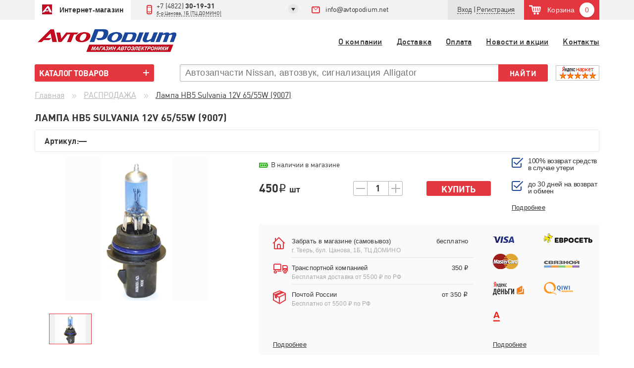

--- FILE ---
content_type: text/html; charset=utf-8
request_url: https://avtopodium.net/products/722-lampa-hb5-sulvania-12v-6555w-9007-1-sht
body_size: 12068
content:
<!DOCTYPE html><html><head><title>HB5 Sulvania 12V 65/55W (9007) в наличии — РАСПРОДАЖА</title><link rel="stylesheet" media="all" href="/assets/application-ce8d922f900c8978b7d342b92964e0665da71d4d09008601b5a9571091b800c0.css" data-turbolinks-track="true" /><script src="/assets/application-576abdca9b889ef0435d131b036dfad83b86c9017afeec0e9532806314d4197e.js" data-turbolinks-track="true"></script><script src="//api-maps.yandex.ru/2.1/?lang=ru_RU"></script><script src="//vk.com/js/api/openapi.js?115"></script><meta name="csrf-param" content="authenticity_token" />
<meta name="csrf-token" content="Dj9iswSXj52qZv21FiDB8GUe6pO9RcfqTUWeJYOOPyY3iHlwue4/M7yPi9tESIlOkQ/47X53D8s4ppsSZzvvPQ==" /><meta charset="utf-8" /><meta content="Лампа HB5 Sulvania 12V 65/55W (9007) в наличии за 450 руб. в Автоподиум. Бесплатная доставка по РФ от 5500 руб. Характеристики, отзывы, обзоры." name="description" /><link href="/apple-touch-icon-57x57.png" rel="apple-touch-icon" sizes="57x57" /><link href="/apple-touch-icon-60x60.png" rel="apple-touch-icon" sizes="60x60" /><link href="/apple-touch-icon-72x72.png" rel="apple-touch-icon" sizes="72x72" /><link href="/apple-touch-icon-76x76.png" rel="apple-touch-icon" sizes="76x76" /><link href="/apple-touch-icon-114x114.png" rel="apple-touch-icon" sizes="114x114" /><link href="/apple-touch-icon-120x120.png" rel="apple-touch-icon" sizes="120x120" /><link href="/apple-touch-icon-144x144.png" rel="apple-touch-icon" sizes="144x144" /><link href="/apple-touch-icon-152x152.png" rel="apple-touch-icon" sizes="152x152" /><link href="/apple-touch-icon-180x180.png" rel="apple-touch-icon" sizes="180x180" /><link href="/favicon-32x32.png" rel="icon" sizes="32x32" type="image/png" /><link href="/favicon-194x194.png" rel="icon" sizes="194x194" type="image/png" /><link href="/favicon-96x96.png" rel="icon" sizes="96x96" type="image/png" /><link href="/android-chrome-192x192.png" rel="icon" sizes="192x192" type="image/png" /><link href="/favicon-16x16.png" rel="icon" sizes="16x16" type="image/png" /><link href="/manifest.json" rel="manifest" /><link color="#5bbad5" href="/safari-pinned-tab.svg" rel="mask-icon" /><meta content="#ba001c" name="msapplication-TileColor" /><meta content="/mstile-144x144.png" name="msapplication-TileImage" /><meta content="#ffffff" name="theme-color" /><meta content="IE=edge" http-equiv="X-UA-Compatible" /><meta content="True" name="HandheldFriendly" /><meta content="438" name="MobileOptimized" /><meta content="width=device-width" name="viewport" /><meta content="on" http-equiv="cleartype" /><!--HTML5 shim and Respond.js for IE8 support of HTML5 elements and media queries--><!--WARNING: Respond.js doesn't work if you view the page via file://--><!--[if lt IE 9]
| <script src="https://oss.maxcdn.com/html5shiv/3.7.2/html5shiv.min.js"></script>
| <script src="https://oss.maxcdn.com/respond/1.4.2/respond.min.js"></script>--><!-- Yandex Webmaster Validation -->
<meta name='yandex-verification' content='56d4b949deb020c5' />
<!-- /Yandex Webmaster Validation -->

<!-- Yandex Webmaster Validation -->
<meta name="yandex-verification" content="f345a003cafc79c5" />
<!-- /Yandex Webmaster Validation -->

<!-- Google Analitycs -->
<script>
    (function(i,s,o,g,r,a,m){i['GoogleAnalyticsObject']=r;i[r]=i[r]||function(){
                (i[r].q=i[r].q||[]).push(arguments)},i[r].l=1*new Date();a=s.createElement(o),
            m=s.getElementsByTagName(o)[0];a.async=1;a.src=g;m.parentNode.insertBefore(a,m)
    })(window,document,'script','https://www.google-analytics.com/analytics.js','ga');

    ga('create', 'UA-76605950-1', 'auto');
    ga('send', 'pageview');
</script>
<!-- /Google Analitycs -->
<script type="text/javascript">(window.Image ? (new Image()) : document.createElement('img')).src = 'https://vk.com/rtrg?p=VK-RTRG-177062-4M6gs';</script>
</head><body><!-- Yandex.Metrika counter -->
<script type="text/javascript">
  (function (d, w, c) {
    (w[c] = w[c] || []).push(function() {
      try {
        w.yaCounter25555490 = new Ya.Metrika({
                    id:25555490,
                    clickmap:true,
                    trackLinks:true,
                    accurateTrackBounce:true,
                    webvisor:true,
                    ecommerce:"dataLayer",
    params:window.yaParams||{ }
      });
      } catch(e) { }
      });

      var n = d.getElementsByTagName("script")[0],
        s = d.createElement("script"),
                f = function () { n.parentNode.insertBefore(s, n); };
      s.type = "text/javascript";
      s.async = true;
      s.src = "https://mc.yandex.ru/metrika/watch.js";

      if (w.opera == "[object Opera]") {
        d.addEventListener("DOMContentLoaded", f, false);
      } else { f(); }
  })(document, window, "yandex_metrika_callbacks");
</script>
<noscript><div><img src="https://mc.yandex.ru/watch/25555490" style="position:absolute; left:-9999px;" alt="" /></div></noscript>
<!-- /Yandex.Metrika counter -->

<script type="text/javascript">(window.Image ? (new Image()) : document.createElement('img')).src = location.protocol + '//vk.com/rtrg?r=TtovwAjYoLQazmici29XaGYEjclzWNYMOrwbeBQrGM9ennRnp0VJWgwhXkaR8iqtdM9RhdETu5CcfgyAIm244EmatRVtEaYdiJyJ781HaKHRQM2neLv8hwrWykxuG7IJrY3KNP7oGTWqJnc8Pq8Harhirrm23pQebS8Ue7xn79U-&pixel_id=1000059530';</script>

<script type='text/javascript'>
delete jivo_magic_var;
</script>

<!-- BEGIN JIVOSITE CODE {literal} -->
<script type='text/javascript'>
(function(){ var widget_id = 'tHxtjxptHB';var d=document;var w=window;function l(){
var s = document.createElement('script'); s.type = 'text/javascript'; s.async = true; s.src = '//code.jivosite.com/script/widget/'+widget_id; var ss = document.getElementsByTagName('script')[0]; ss.parentNode.insertBefore(s, ss);}if(d.readyState=='complete'){l();}else{if(w.attachEvent){w.attachEvent('onload',l);}else{w.addEventListener('load',l,false);}}})();</script>
<!-- {/literal} END JIVOSITE CODE -->

<header class="header"><nav><div class="container"><ul class="h-nav-top"><li class="h-nav-top_store hidden-sm hidden-xs active"><a href="/">Интернет-магазин</a></li><!--noindex--><li class="h-nav-top_phone hidden-sm hidden-xs dropdown"><a class="dropdown-toggle" data-toggle="dropdown" href="">+7 (4822)<span class="-phone"> 30-19-31</span><br /><span class="h-address -address-border">б-р Цанова, 1Б (ТЦ ДОМИНО)</span><div class="caret-wrap"><b class="caret"></b></div></a><ul class="dropdown-menu"><li role="presentation"><a href="#" role="menuitem" tabindex="-1">+7 (4822)<span class="-phone"> 30-19-32</span><br /><span class="h-address">б-р Цанова, 1Б (ТЦ ДОМИНО)</span></a></li></ul></li><li class="h-nav-top_email hidden-sm hidden-xs"><a href="mailto:info@avtopodium.net">info<span class="at-font">@</span>avtopodium.net</a></li><li class="h-nav-top_login -middle"><div class="login-wrap"><a class="login-lock hidden-sm hidden-md hidden-lg" href="/login"><img alt="" src="/assets/lock-fb015337b74865809856b820a1536ee3790f24e1bfd3c33351154401db179f4f.png" /></a><a class="js-login hidden-xs" data-toggle="modal" href="#popupLogin" role="button">Вход</a><div aria-hidden="true" class="modal fade" id="popupLogin"><div class="modal-dialog modal-lk"><div class="modal-content"><button aria-hidden="true" class="close" data-dismiss="modal" type="button"> &times;</button><form class="js-login-form" action="/login" accept-charset="UTF-8" data-remote="true" method="post"><input name="utf8" type="hidden" value="&#x2713;" /><ul class="title-navi"><li><a class="active js-login" href="#" role="button">Вход</a></li><li><a class="js-registration" href="#" role="button">Регистрация</a></li></ul><div class="row-input"><label><span>E-mail</span><div class="input-col"><input name="email" type="text" /></div></label></div><div class="row-input"><label><span>Пароль</span><div class="input-col"><input name="password" type="password" /></div></label></div><p class="error_message"></p><input class="button modal-button" type="submit" value="Войти" /><div class="clearfix"></div><div class="restore_password-link"><a href="/restore">Забыли пароль?</a></div><div class="clearfix"></div></form><div class="modal-lk__agreement">Осуществляя вход в Личный кабинет сайта, вы подтверждаете свою дееспособность, согласие на получение информации о статусе заказов, согласие на <a href='/personal_information' target='_blank'>обработку персональных данных</a> и принимаете условия <a href='/oferta' target='_blank'>пользовательского соглашения</a>.</div></div></div></div><span class="hidden-xs"> |</span><a class="js-registration hidden-xs" data-toggle="modal" href="#popupReg" role="button"><span>Регистрация</span></a><!--Modal - login--><div aria-hidden="true" class="modal fade" id="popupReg"><div class="modal-dialog modal-lk modal-reg"><div class="modal-content"><button aria-hidden="true" class="close" data-dismiss="modal" type="button"> &times;</button><form class="js-register-form" action="/users" accept-charset="UTF-8" data-remote="true" method="post"><input name="utf8" type="hidden" value="&#x2713;" /><ul class="title-navi"><li><a class="js-login" href="#" role="button">Вход</a></li><li><a class="active js-registration" href="#" role="button">Регистрация</a></li></ul><div class="row-input"><label><span>Имя</span><div class="input-col"><input name="user[name]" type="text" /></div></label></div><div class="row-input"><label><span>E-mail</span><div class="input-col"><input name="user[email]" type="email" /></div></label></div><div class="row-input"><label><span>Пароль</span><div class="input-col"><input name="user[password]" type="password" /></div></label></div><input class="button modal-button" type="submit" value="Продолжить &gt;" /><div class="clearfix"></div></form><div class="modal-lk__agreement">Осуществляя вход в Личный кабинет сайта, вы подтверждаете свою дееспособность, согласие на получение информации о статусе заказов, согласие на <a href='/personal_information' target='_blank'>обработку персональных данных</a> и принимаете условия <a href='/oferta' target='_blank'>пользовательского соглашения</a>.</div></div></div></div></div></li><!--/noindex--><li><div class="h-nav-top_cart dropdown js-mini_cart"><a class="dropdown-toggle" data-toggle="dropdown" href=""><span class="hidden-sm hidden-xs">Корзина</span><span class="cart-num">0</span></a><ul class="dropdown-menu"><li class="menu-cart-order">В корзине нет товаров</li></ul></div></li></ul><div class="h-search-wrap hidden-lg hidden-md"><div class="input-group stylish-input-group col-sm-7"><input class="form-control" type="text" /><span class="input-group-addon"><button type="submit"><span class="glyphicon glyphicon-search"></span></button></span></div></div><button class="navbar-toggle hidden-lg hidden-md" type="button"><span class="icon-bar"></span><span class="icon-bar"></span><span class="icon-bar"></span></button><div class="h-search-row"><form action="/products/search" class="h-search hidden-lg hidden-md" method="get"><input name="q" placeholder="Автозапчасти Nissan, автозвук, сигнализация Alligator" type="text" /><input class="h-search-loupe h-search-input hidden-lg hidden-md" type="submit" value="" /></form></div><div class="h-search-loupe h-search-btn hidden-lg hidden-md"></div><a class="h-logo-wrap hidden-lg hidden-md" href="/"><img alt="" class="header-logo" src="/assets/logo-34ad6b173f547f16ebab34cd4ecb90006022290ac73d7c3f0f71446fbd6f5fde.png" /></a></div></nav><div class="container hidden-sm hidden-xs"><a href="/"><img alt="" class="header-logo" src="/assets/logo-34ad6b173f547f16ebab34cd4ecb90006022290ac73d7c3f0f71446fbd6f5fde.png" /></a><ul class="header-menu"><li class="header-menu_item hidden-sm hidden-xs"><a href="/about">О компании</a></li><li class="header-menu_item hidden-sm hidden-xs"><a href="/delivery">Доставка</a></li><li class="header-menu_item hidden-sm hidden-xs"><a href="/payment">Оплата</a></li><li class="header-menu_item hidden-sm hidden-xs"><a href="/posts">Новости и акции</a></li><li class="header-menu_item hidden-sm hidden-xs"><a href="/contacts">Контакты</a></li></ul></div></header><div class="container main-container container-product-sm"><div class="row"><div class="col-md-3 sidebar"><div class="sidebar-menu"><ul class="sidebar-catalog"><li class="sidebar-catalog_item js-catalog"><a class="sidebar-btn js-catalog-btn js-catalog-categories-btn" href="#">КАТАЛОГ ТОВАРОВ</a><a class="sidebar-btn sb-brands inactive hidden-md hidden-lg" href="/brands">Бренды</a><a class="sidebar-btn sb-info inactive hidden-md hidden-lg js-catalog-info-btn" href="/about">Инфо</a><ul class="sidebar-submenu js-catalog-submenu js-catalog-categories"><li class="dropmenu"><a href="/catalog/avtozvuk--video">Автозвук</a><ul class="sidebar-menu-inner"><li class="sidebar-menu-inner__mobile"><a href="#">Автозвук</a></li><li><a href="/catalog/avtozvuk--video/vynosnye-regulyatory-i-pulty-dlya-usiliteley">Выносные регуляторы и пульты для усилителей<span>&nbsp;6</span></a></li><li><a href="/catalog/avtozvuk--video/izmeritelnoe-oborudovanie">Измерительное оборудование<span>&nbsp;2</span></a></li><li class="dropmenu"><a href="/catalog/avtozvuk--video/podiumy-korpusa-polki">Подиумы, проставки, полки</a><ul class="sidebar-menu-inner"><li class="sidebar-menu-inner__mobile"><a href="#">Подиумы, проставки, полки</a></li><li><a href="/catalog/avtozvuk--video/podiumy-korpusa-polki/prostavki-koltsa">Проставки,  кольца<span>&nbsp;87</span></a></li><li><a href="/catalog/avtozvuk--video/podiumy-korpusa-polki/podiumy-akusticheskie">Подиумы<span>&nbsp;607</span></a></li><li><a href="/catalog/avtozvuk--video/podiumy-korpusa-polki/korpusa-prostavki-akusticheskie">Корпуса<span>&nbsp;75</span></a></li><li><a href="/catalog/avtozvuk--video/podiumy-korpusa-polki/polki-akusticheskie">Полки акустические<span>&nbsp;140</span></a></li></ul></li><li><a href="/catalog/avtozvuk--video/akustika/akustika_2">Акустика<span>&nbsp;953</span></a></li><li class="dropmenu"><a href="/catalog/avtozvuk--video/akustika/remkomplekty-k-dinamikam">Ремкомплекты акустики</a><ul class="sidebar-menu-inner"><li class="sidebar-menu-inner__mobile"><a href="#">Ремкомплекты акустики</a></li><li><a href="/catalog/avtozvuk--video/remkomplekty-k-dinamikam/zvukovye-katushki">Звуковые катушки<span>&nbsp;10</span></a></li><li><a href="/catalog/avtozvuk--video/remkomplekty-k-dinamikam/pylezaschitnye-kolpaki">Пылезащитные колпаки<span>&nbsp;8</span></a></li><li><a href="/catalog/avtozvuk--video/remkomplekty-k-dinamikam/tsentriruyuschie-shayby">Центрирующие шайбы<span>&nbsp;7</span></a></li><li><a href="/catalog/avtozvuk--video/remkomplekty-k-dinamikam/diffuzory">Диффузоры<span>&nbsp;4</span></a></li><li><a href="/catalog/avtozvuk--video/remkomplekty-k-dinamikam/remkomplekty">Ремкомплекты в сборе<span>&nbsp;8</span></a></li></ul></li><li class="dropmenu"><a href="/catalog/avtozvuk--video/akustika/sabvufery">Сабвуферы</a><ul class="sidebar-menu-inner"><li class="sidebar-menu-inner__mobile"><a href="#">Сабвуферы</a></li><li><a href="/catalog/avtozvuk--video/sabvufery/aktivnye-sabvufery">Активные сабвуферы<span>&nbsp;58</span></a></li><li><a href="/catalog/avtozvuk--video/sabvufery/passivnye-sabvufery">Пассивные сабвуферы<span>&nbsp;348</span></a></li></ul></li><li><a href="/catalog/avtozvuk--video/usiliteli">Усилители<span>&nbsp;438</span></a></li><li class="dropmenu"><a href="/catalog/avtozvuk--video/kabeli-razvetviteli-nabory">Кабель, инструмент</a><ul class="sidebar-menu-inner"><li class="sidebar-menu-inner__mobile"><a href="#">Кабель, инструмент</a></li><li><a href="/catalog/avtozvuk--video/kabeli-razvetviteli-nabory/kabel-provod">Кабель акустический<span>&nbsp;77</span></a></li><li><a href="/catalog/avtozvuk--video/kabeli-razvetviteli-nabory/kabel-mezhblochnyy">Кабель межблочный<span>&nbsp;143</span></a></li><li><a href="/catalog/avtozvuk--video/kabeli-razvetviteli-nabory/kabel-silovoy">Кабель силовой<span>&nbsp;103</span></a></li><li><a href="/catalog/avtozvuk--video/kabeli-razvetviteli-nabory/zaschita-kabelya">Защита кабеля<span>&nbsp;68</span></a></li><li><a href="/catalog/avtozvuk--video/kabeli-razvetviteli-nabory/ustanovochnye-komplekty">Комплекты подключения усилителя<span>&nbsp;64</span></a></li><li><a href="/catalog/avtozvuk--video/kabeli-razvetviteli-nabory/konnektory-raz-emy">Коннекторы, разъемы<span>&nbsp;68</span></a></li><li><a href="/catalog/avtozvuk--video/kabeli-razvetviteli-nabory/klemmy">Клеммы, наконечники<span>&nbsp;103</span></a></li><li><a href="/catalog/avtozvuk--video/kabeli-razvetviteli-nabory/instrument">Инструмент<span>&nbsp;14</span></a></li></ul></li><li class="dropmenu"><a href="/catalog/avtozvuk--video/kabeli-razvetviteli-nabory/preobrazovateli-urovnya-shumopodaviteli">Конвертеры уровня, шума</a><ul class="sidebar-menu-inner"><li class="sidebar-menu-inner__mobile"><a href="#">Конвертеры уровня, шума</a></li><li><a href="/catalog/avtozvuk--video/preobrazovateli-urovnya-shumopodaviteli/rca-haby-hub">RCA хабы (Hub)<span>&nbsp;1</span></a></li></ul></li><li><a href="/catalog/avtozvuk--video/akustika/krossovery">Конденсаторы, фильтры<span>&nbsp;22</span></a></li><li class="dropmenu"><a href="/catalog/avtozvuk--video/pitanie">Питание</a><ul class="sidebar-menu-inner"><li class="sidebar-menu-inner__mobile"><a href="#">Питание</a></li><li><a href="/catalog/avtozvuk--video/pitanie/akkumulyatory">Аккумуляторы<span>&nbsp;14</span></a></li><li><a href="/catalog/avtozvuk--video/pitanie/generatory">Генераторы<span>&nbsp;20</span></a></li></ul></li><li><a href="/catalog/avtozvuk--video/akustika/terminaly-zaschita-regulyatory">Грили, защита, крепеж<span>&nbsp;26</span></a></li><li class="dropmenu"><a href="/catalog/avtozvuk--video/kabeli-razvetviteli-nabory/rashodnye-materialy">Предохранители, колбы</a><ul class="sidebar-menu-inner"><li class="sidebar-menu-inner__mobile"><a href="#">Предохранители, колбы</a></li><li><a href="/catalog/avtozvuk--video/rashodnye-materialy/derzhateli-predohraniteley">Держатели предохранителей<span>&nbsp;65</span></a></li><li><a href="/catalog/avtozvuk--video/rashodnye-materialy/predohraniteli">Предохранители<span>&nbsp;90</span></a></li><li><a href="/catalog/avtozvuk--video/kabeli-razvetviteli-nabory/distribyutery-pitaniya">Дистрибьюторы питания<span>&nbsp;130</span></a></li><li><a href="/catalog/avtozvuk--video/kabeli-razvetviteli-nabory/avtomaty-pitaniya">Автоматы питания<span>&nbsp;1</span></a></li></ul></li><li><a href="/catalog/avtozvuk--video/protsessory">Процессоры<span>&nbsp;24</span></a></li><li><a href="/catalog/avtozvuk--video/kondensatory">Вольтметры, накопители<span>&nbsp;16</span></a></li><li><a href="/catalog/avtozvuk--video/akustika/terminaly-reulyatory-porty">Раскрывы, трубы, терминалы<span>&nbsp;5</span></a></li><li><a href="/catalog/shumoizolyatsiya-karpet/steklotkan-smola">Стеклоткань, смола<span>&nbsp;3</span></a></li></ul></li><li class="dropmenu"><a href="/catalog/avtomagnitoly-video">Автомагнитолы, видео</a><ul class="sidebar-menu-inner"><li class="sidebar-menu-inner__mobile"><a href="#">Автомагнитолы, видео</a></li><li><a href="/catalog/avtomagnitoly-video/aksessuary-dlya-avtomagnitol-teyes">Аксессуары для автомагнитол Teyes<span>&nbsp;3</span></a></li><li class="dropmenu"><a href="/catalog/avtozvuk--video/avtomagnitoly-universalnye">Магнитолы</a><ul class="sidebar-menu-inner"><li class="sidebar-menu-inner__mobile"><a href="#">Магнитолы</a></li><li><a href="/catalog/avtozvuk--video/avtomagnitoly-universalnye/avtomagnitoly-1din">Магнитолы 1DIN<span>&nbsp;243</span></a></li><li><a href="/catalog/avtozvuk--video/avtomagnitoly-universalnye/avtomagnitoly-2din">Магнитолы 2DIN<span>&nbsp;154</span></a></li><li><a href="/catalog/avtozvuk--video/avtomagnitoly-universalnye/kabeli-podklyucheniya">Разъёмы, кабели<span>&nbsp;7</span></a></li><li><a href="/catalog/avtozvuk--video/avtomagnitoly-universalnye/navigatsionnoe-po">Навигационное ПО<span>&nbsp;2</span></a></li><li><a href="/catalog/avtozvuk--video/avtomagnitoly-universalnye/modemy">Модемы<span>&nbsp;3</span></a></li></ul></li><li><a href="/catalog/avtozvuk--video/golovnye-ustrojstva">Магнитолы штатные<span>&nbsp;374</span></a></li><li><a href="/catalog/avtozvuk--video/perehodnye-ramki">Переходные рамки<span>&nbsp;1172</span></a></li><li class="dropmenu"><a href="/catalog/avtozvuk--video/iso-perehodniki-razemy-gu">ISO-переходники, разъемы, кабели</a><ul class="sidebar-menu-inner"><li class="sidebar-menu-inner__mobile"><a href="#">ISO-переходники, разъемы, кабели</a></li><li><a href="/catalog/avtozvuk--video/iso-perehodniki-razemy-gu/iso-perehodniki">ISO-переходники<span>&nbsp;182</span></a></li><li><a href="/catalog/avtomagnitoly-video/iso-perehodniki-razemy-gu/shtatnye-raz-emy-dlya-gu">Штатные разъемы для ГУ<span>&nbsp;21</span></a></li><li><a href="/catalog/bloki-uvelicheniya-moschnosti-interfejsy/interfejsy">Интерфейсы<span>&nbsp;11</span></a></li></ul></li><li class="dropmenu"><a href="/catalog/avtomagnitoly-video/adaptery-rulya-usilitelya-usb">Адаптеры руля, усилителя, USB</a><ul class="sidebar-menu-inner"><li class="sidebar-menu-inner__mobile"><a href="#">Адаптеры руля, усилителя, USB</a></li><li><a href="/catalog/avtozvuk--video/adaptery-rulya-shtatnogo-usilitelya/adaptery-rulevogo-upravleniya">Адаптеры рулевого управления<span>&nbsp;123</span></a></li><li><a href="/catalog/avtozvuk--video/adaptery-rulya-shtatnogo-usilitelya/adaptery-shtatnogo-usilitelya">Адаптеры штатного усилителя<span>&nbsp;10</span></a></li><li><a href="/catalog/avtozvuk--video/iso-perehodniki-razemy-gu/usb-adaptery">USB MP3 адаптеры<span>&nbsp;5</span></a></li></ul></li><li><a href="/catalog/avtozvuk--video/antenny-avtomobilnye">Антенны<span>&nbsp;27</span></a></li></ul></li><li class="dropmenu"><a href="/catalog/avtosvet">Автосвет</a><ul class="sidebar-menu-inner"><li class="sidebar-menu-inner__mobile"><a href="#">Автосвет</a></li><li class="dropmenu"><a href="/catalog/avtosvet/svetodiodnye-fary">Светодиодное оборудование</a><ul class="sidebar-menu-inner"><li class="sidebar-menu-inner__mobile"><a href="#">Светодиодное оборудование</a></li><li><a href="/catalog/avtosvet/svetodiodnye-fary/lampy">Светодиодные лампы<span>&nbsp;13</span></a></li></ul></li></ul></li><li class="dropmenu"><a href="/catalog/karpet-alkantara-zamsha">Отделочные материалы</a><ul class="sidebar-menu-inner"><li class="sidebar-menu-inner__mobile"><a href="#">Отделочные материалы</a></li><li><a href="/catalog/karpet-alkantara-zamsha/alkantara-zamsha">Алькантара, замша<span>&nbsp;3</span></a></li><li><a href="/catalog/karpet-alkantara-zamsha/karpet-akusticheskiy">Карпет акустический<span>&nbsp;3</span></a></li></ul></li><li class="dropmenu"><a href="/catalog/avtozvuk--video/shumoizolyatsiya-karpet">Шумоизоляция</a><ul class="sidebar-menu-inner"><li class="sidebar-menu-inner__mobile"><a href="#">Шумоизоляция</a></li><li><a href="/catalog/avtozvuk--video/shumoizolyatsiya-karpet/vibropogloschayuschie">Виброизоляция<span>&nbsp;40</span></a></li><li><a href="/catalog/avtozvuk--video/shumoizolyatsiya-karpet/shumopogloschayuschie">Шумоизоляция<span>&nbsp;32</span></a></li><li><a href="/catalog/avtozvuk--video/shumoizolyatsiya-karpet/uplotnitelno-dekorativnye">Уплотнительные<span>&nbsp;7</span></a></li><li><a href="/catalog/avtozvuk--video/shumoizolyatsiya-karpet/instrumenty">Инструмент<span>&nbsp;6</span></a></li></ul></li><li class="dropmenu"><a href="/catalog/zaschita-ot-ugona">Защита от угона</a><ul class="sidebar-menu-inner"><li class="sidebar-menu-inner__mobile"><a href="#">Защита от угона</a></li><li><a href="/catalog/zaschita-ot-ugona/avtosignalizatsii">Сигнализации<span>&nbsp;43</span></a></li><li class="dropmenu"><a href="/catalog/zaschita-ot-ugona/brelki-i-chehly">Брелки, чехлы</a><ul class="sidebar-menu-inner"><li class="sidebar-menu-inner__mobile"><a href="#">Брелки, чехлы</a></li><li><a href="/catalog/zaschita-ot-ugona/brelki-i-chehly/chehly">Чехлы<span>&nbsp;2</span></a></li></ul></li><li><a href="/catalog/zaschita-ot-ugona/gps-moduli-mayaki-i-trekery">GPS,GSM, маяки, трекеры<span>&nbsp;10</span></a></li><li><a href="/catalog/zaschita-ot-ugona/can-moduli">CAN модули, обходчики<span>&nbsp;15</span></a></li><li><a href="/catalog/zaschita-ot-ugona/zamki-kapota">Замки капота<span>&nbsp;6</span></a></li><li><a href="/catalog/zaschita-ot-ugona/immobilajzery">Иммобилайзеры<span>&nbsp;8</span></a></li><li><a href="/catalog/zaschita-ot-ugona/avtomobilnye-sireny">Сирены<span>&nbsp;4</span></a></li><li><a href="/catalog/zaschita-ot-ugona/datchiki-dlya-avtosignalizatsii">Датчики, реле, приводы<span>&nbsp;16</span></a></li></ul></li><li class="dropmenu"><a href="/catalog/farkopy">Авточехлы</a><ul class="sidebar-menu-inner"><li class="sidebar-menu-inner__mobile"><a href="#">Авточехлы</a></li><li class="dropmenu"><a href="/catalog/avtomobilnye-chehly">Авточехлы</a><ul class="sidebar-menu-inner"><li class="sidebar-menu-inner__mobile"><a href="#">Авточехлы</a></li><li><a href="/catalog/avtomobilnye-chehly/avtomobilnye-chehly_2/chehly-iz-eko-kozhi">Чехлы ЭКО-КОЖА<span>&nbsp;272</span></a></li></ul></li></ul></li><li class="dropmenu"><a href="/catalog/parkovka">Парковка, камеры</a><ul class="sidebar-menu-inner"><li class="sidebar-menu-inner__mobile"><a href="#">Парковка, камеры</a></li><li class="dropmenu"><a href="/catalog/parkovka/kamery-zadnego--pered-vida">Камеры</a><ul class="sidebar-menu-inner"><li class="sidebar-menu-inner__mobile"><a href="#">Камеры</a></li><li><a href="/catalog/parkovka/kamery-zadnego--pered-vida/zadnego-vida">Заднего, бокового обзора<span>&nbsp;184</span></a></li><li><a href="/catalog/parkovka/kamery-zadnego--pered-vida/frontalnye">Фронтальные<span>&nbsp;5</span></a></li></ul></li><li><a href="/catalog/parkovka/parktroniki">Парктроники<span>&nbsp;10</span></a></li></ul></li><li class="dropmenu"><a href="/catalog/aksessuary">Аксессуары</a><ul class="sidebar-menu-inner"><li class="sidebar-menu-inner__mobile"><a href="#">Аксессуары</a></li><li><a href="/catalog/aksessuary/fm-transmittery">FM-трансмиттеры<span>&nbsp;1</span></a></li><li><a href="/catalog/aksessuary/testy">Прочее<span>&nbsp;9</span></a></li></ul></li><li><a href="/catalog/atributika">Атрибутика</a></li><li><a href="/catalog/rasprodazha">РАСПРОДАЖА</a></li><li class="sidebar-catalog_brands"><a class="sidebar-btn sidebar-brands -border disabled-hidden-sm disabled-hidden-xs" href="/brands">ВСЕ БРЕНДЫ</a></li></ul><ul class="sidebar-submenu js-catalog-info" style="display: none;"><li><a href="/about">О компании</a></li><li><a href="/delivery">Доставка</a></li><li><a href="/payment">Оплата</a></li><li><a href="/contacts">Контакты</a></li><li><a href="/posts">Новости</a></li></ul></li></ul></div></div><div class="col-md-9 hidden-sm hidden-xs"><form action="/products/search" class="hidden-sm hidden-xs h-search__form" method="get"><input class="input-search js-search-autocomplete" name="q" placeholder="Автозапчасти Nissan, автозвук, сигнализация Alligator" type="text" /><input class="input-search_btn button" type="submit" value="Найти" /></form><div class="h-search__yandex-market hidden-sm hidden-xs"><!--noindex--><a href="http://clck.yandex.ru/redir/dtype=stred/pid=47/cid=2508/*https://market.yandex.ru/shop/364675/reviews" rel="nofollow" target="_blank"><img alt="Читайте отзывы покупателей и оценивайте качество магазина на Яндекс.Маркете" border="0" height="31" src="/assets/yandexmarket-afb2c6bf46967383d38c3f39edcc9f793defc290c05b5c41a8304dab19c5f322.png" width="88" /></a><!--/noindex--></div></div></div></div><div class="container product-wrap-sm" itemscope="" itemtype="http://schema.org/Product"><div class="navigate-pages hidden-sm hidden-xs" xmlns:v="http://rdf.data-vocabulary.org/#"><span typeof="v:Breadcrumb"><a class="navigate-pages__item" rel="v:url" property="v:title" href="/">Главная</a></span><span typeof="v:Breadcrumb"><a class="navigate-pages__item" rel="v:url" property="v:title" href="/catalog/rasprodazha">РАСПРОДАЖА</a></span><span class="navigate-pages__item navigate-pages__item_last">Лампа HB5 Sulvania 12V 65/55W (9007)</span></div><div class="product-card js-product" data-default-unit="1.0" data-price="450.0" data-unit="1.0"><a class="nav-back hidden-md hidden-lg" href="/catalog/rasprodazha"></a><h1 class="title title-product" itemprop="name">Лампа HB5 Sulvania 12V 65/55W (9007)</h1><div class="product-c-art-wrapper"><div class="product-c-art">Артикул:—</div></div><div class="product-c-wrap-sm"><div class="product-col-left"><div class="product-c-img hidden-sm hidden-xs"><div class="product-c-img-b" data-mainimg-index="0"><div class="product-c-zoom" title="Лампа HB5 Sulvania 12V 65/55W (9007)"><img alt="Лампа HB5 Sulvania 12V 65/55W (9007)" id="product-main-image" itemprop="image" src="/system/product/22/722/722/preview_image.jpeg" /></div></div><div class="product-thumbnail-wrapper"><ul class="product-thumbnail" id="thumblist"><li class="product-thumbnail_item active" data-img-index="0" data-large="/system/product/22/722/722/zoom_image.jpeg" data-preview="/system/product/22/722/722/preview_image.jpeg"><img alt="Лампа HB5 Sulvania 12V 65/55W (9007)" src="/system/product/22/722/722/preview_small_image.jpeg" /></li></ul></div><div class="clearfix"></div></div><div aria-hidden="true" class="modal fade" id="productImagesPopup"><div class="modal-dialog modal-dialog__gallery"><button aria-hidden="true" class="modal-dialog-gallery__close close" data-dismiss="modal" type="button">×</button><div class="royalSlider rsDefault" id="productImagesGallery"><img class="rsImg" src="/system/product/22/722/722/zoom_image.jpeg" alt="Zoom image" /></div></div></div><div class="main-slider product-slider hidden-md hidden-lg"><div class="carousel slide" data-ride="carousel" id="carousel-product"><ol class="carousel-indicators"><li class="active" data-slide-to="0" data-target="#carousel-product"></li></ol><div class="carousel-inner" role="listbox"><div class="item active"><img alt="" src="/system/product/22/722/722/preview_image.jpeg" /></div></div><a class="slider-nav s-prev" data-slide="prev" href="#carousel-product" role="button"><img alt="" src="/assets/slider-prev-0904a9656ea3860677a912ddc8ddddcc6025d3cc57f088eb044553bdb9e090a9.png" /></a><a class="slider-nav s-next" data-slide="next" href="#carousel-product" role="button"><img alt="" src="/assets/slider-next-2c288ef3b56f920b60595607aa7fbb603b721e9506b94937e9438bc49c2552dc.png" /></a></div></div><div class="hidden-md hidden-lg"><div class="product-buy-block"><div class="product-price product-price__mobile"><span class="product-price-mobile__unit">шт</span><span class="js-product-price">450</span><span class="ruble">i</span></div><a class="js-buy-button button -product-btn-sm" data-remote="true" rel="nofollow" data-method="post" href="/cart?id=961">Купить</a><div><div class="product-block-info product-block-info__mobile -payment"> <a href="/delivery" target="_blank">Доставка</a>  <a href="/payment" target="_blank">Оплата</a>  <a href="/warranty" target="_blank">Гарантия</a> </div><div class="product-bonus product-bonus_mobile">Хочешь ещё дешевле? <a href="http://bonus.avtopodium.net" target="_blank">Купить на аукционе с бесплатной доставкой</a></div></div></div></div></div><div class="product-col-center" itemprop="offers" itemscope="" itemtype="http://schema.org/Offer"><div class="product-available-wrap hidden-md hidden-lg"><div class="product-available-wrap"><a class="product-available js-stock_label -green" data-placement="top" data-style="-green" href="#">В наличии в магазине</a></div></div><div class="product-info hidden-sm hidden-xs"><div class="product-info__stock"><div class="product-available-wrap"><a class="product-available js-stock_label -green" data-placement="top" data-style="-green" href="#">В наличии в магазине</a></div></div><div class="product-info__variants"></div><div class="clearfix"></div><div class="product-info__price"><meta content="RUB" itemprop="priceCurrency" /><meta content="450" itemprop="price" /><span class="js-product-price">450</span><span class="ruble">i</span>&nbsp;<span class="product-info__price-unit">шт</span></div><div class="product-info__amount"><div class="product-amount js-product-amount"><a class="product-amount_minus" href=""></a><span>1</span><a class="product-amount_plus" href=""></a></div></div><div class="product-info__buy"><link href="http://schema.org/OutOfStock" itemprop="availability" /><a class="js-buy-button button" data-remote="true" rel="nofollow" data-method="post" href="/cart?id=961">Купить</a></div></div><!--noindex--><div class="product-delivery hidden-sm hidden-xs"><ul class="product-delivery__list"><li class="product-delivery__item"><div class="product-delivery__item-icon product-delivery__item-icon_self"></div><div class="product-delivery__item-title">Забрать в магазине (самовывоз)</div><div class="product-delivery__item-price">бесплатно</div><div class="product-delivery__item-description">г. Тверь, бул. Цанова, 1Б, ТЦ ДОМИНО</div></li><li class="product-delivery__item"><div class="product-delivery__item-icon product-delivery__item-icon_transport"></div><div class="product-delivery__item-title">Транспортной компанией</div><div class="product-delivery__item-price">350 ₽</div><div class="product-delivery__item-description">Бесплатная доставка от 5500 ₽ по РФ</div></li><li class="product-delivery__item"><div class="product-delivery__item-icon product-delivery__item-icon_pochta"></div><div class="product-delivery__item-title">Почтой России</div><div class="product-delivery__item-price">от 350 <span class="ruble">i</span></div><div class="product-delivery__item-description">Бесплатно от 5500 ₽ по РФ</div></li></ul><a class="product-delivery__more" href="/delivery">Подробнее</a></div><!--/noindex--></div><div class="product-col-right hidden-sm hidden-xs"><!--noindex--><div class="product-warranty"><div class="product-warranty__item">100% возврат средств<br>в случае утери</div><div class="product-warranty__item">до 30 дней на возврат<br>и обмен</div><a class="product-warranty__more" href="/warranty">Подробнее</a></div><div class="product-payments"><div class="product-payments__image"><img src="/assets/payment/1-217013d1cd58b2051413f117965ece4e1eb3267ca2c3b7fbf54f734e2756a9d5.png" alt="1 217013d1cd58b2051413f117965ece4e1eb3267ca2c3b7fbf54f734e2756a9d5" /></div><div class="product-payments__image"><img src="/assets/payment/6-99702d9bffc889a61e41980803d33b4d824a2ea0f7b525376df1e84d3a78c366.png" alt="6 99702d9bffc889a61e41980803d33b4d824a2ea0f7b525376df1e84d3a78c366" /></div><div class="product-payments__image"><img src="/assets/payment/2-06067f03b8bfc90951dac557723c1fe98095e16f81782dd1658fbab1f33b1323.png" alt="2 06067f03b8bfc90951dac557723c1fe98095e16f81782dd1658fbab1f33b1323" /></div><div class="product-payments__image"><img src="/assets/payment/5-d407c263ffa4f571c2097b159b13fd338181bcebec7f77b9773cc74d314214ad.png" alt="5 d407c263ffa4f571c2097b159b13fd338181bcebec7f77b9773cc74d314214ad" /></div><div class="product-payments__image"><img src="/assets/payment/3-4b4ad3892eee0e24c36df8b0c94584a0f0b8154698d465164862b859dfa2a726.png" alt="3 4b4ad3892eee0e24c36df8b0c94584a0f0b8154698d465164862b859dfa2a726" /></div><div class="product-payments__image"><img src="/assets/payment/4-ab1fd7e3193f55be13fba5a632d1a024f056648106fefb3f773a9de229d96497.png" alt="4 ab1fd7e3193f55be13fba5a632d1a024f056648106fefb3f773a9de229d96497" /></div><div class="product-payments__image"><img src="/assets/payment/7-818f0527ad3864f017550204e9a7fe339fc23f9efd83446311e73b2cec0e970d.png" alt="7 818f0527ad3864f017550204e9a7fe339fc23f9efd83446311e73b2cec0e970d" /></div><div class="clearfix"></div><a class="product-payments__more" href="/payment">Подробнее</a></div><!--/noindex--></div><div class="clearfix"></div></div><div class="products-suggested__title">Похожие товары</div><div class="products-suggested"><a class="products-suggested__prev" href="#"></a><a class="products-suggested__next" href="#"></a><div class="products-suggested__inner"><div class="product-suggested product-suggested_available"><a class="product-suggested__img" href="/products/1057-lampa-philips-hb5-12v--6555w-px29t"><img src="/system/product/57/57/1057/cart_image.jpg" alt="Cart image" /></a><div class="product-suggested__info"><a class="product-suggested__title" href="/products/1057-lampa-philips-hb5-12v--6555w-px29t">Лампа Philips HB5 12V- 65/55W (PX29t)</a><div class="product-suggested__price-and-status"><div class="product-available-wrap"><a class="product-available js-stock_label -green" data-placement="top" data-style="-green" href="#">В наличии в магазине</a></div><div class="product-suggested__price">620 <span class="ruble">i</span></div></div></div></div></div></div></div><div class="product-tabs js-product-tabs"><div class="product-tabs__header js-product-tabs__header"><div class="product-tab__title active"><a href="#">Характеристики</a></div><div class="product-tab__title"><a href="#">Отзывы</a></div></div><div class="product-tab__content js-product-tab__content"><h2 class="product-tab__content-title">Характеристики</h2><div class="product-tab__content-text product-tab__content-text_raw"><table style="margin: 0 0 25px 0;"><tr><td><span>Напряжение</span></td><td><span>12V</span></td></tr><tr><td><span>Цоколь</span></td><td><span>HB5 (9007)</span></td></tr></table><div itemprop="description"><p>Характеристики</p><div class="desc">Вольтаж:12V<br />Мощность:65/55 Вт</div></div></div></div><div class="product-tab__content js-product-tab__content"><h2 class="product-tab__content-title">Отзывы</h2><div class="product-tab__content-text"><div id="vk-comments" class="product-comments">
    <script type="text/javascript">
        VK.init({
            apiId: 4457100,
            onlyWidgets: true
        });
    </script>
    <div id="vk_comments"></div>
    <script type="text/javascript">
        VK.Widgets.Comments("vk_comments", {limit: 15, attach: "photo,video,link"});
    </script>
</div></div></div></div><div class="title title-main-p -margin hidden-sm hidden-xs">Вы уже посмотрели</div><div class="product-watched hidden-sm hidden-xs"><div class="watched-slider"><div class="inner-wrap"><div class="slider-item"><div class="product_grid"><div class="product-item-wrap js-product"><div class="product-item"><div class="badge-list"></div><div class="l-product-img-wrap"><div class="product-img-wrap"><a class="product-img" href="/products/722-lampa-hb5-sulvania-12v-6555w-9007-1-sht" target="_blank"><img alt="Лампа HB5 Sulvania 12V 65/55W (9007)" src="/system/product/22/722/722/list_image.jpeg" /></a></div></div><div class="product-center-block"><div class="product-available-wrap"><a class="product-available js-stock_label -green" data-placement="top" data-style="-green" href="#">В наличии в магазине</a></div><div class="product-name-wrap"><a href="/products/722-lampa-hb5-sulvania-12v-6555w-9007-1-sht" target="_blank">Лампа HB5 Sulvania 12V 65/55W (9007)</a></div><div class="product_art">Арт<span>икул</span>: —&nbsp</div><div class="product-param"></div><div class="l-product_descr hidden-sm hidden-xs"></div></div><div class="product-price-wrap"><div class="product-price"><div class="product-price__unit">шт</div><span class="js-product-price">450</span> <span class="ruble">i</span></div><a class="button product-item_buy js-buy-link hidden-sm hidden-xs" data-remote="true" rel="nofollow" data-method="post" href="/cart?count=1&amp;id=961">КУПИТЬ</a><div class="clearfix"></div></div></div></div></div></div></div><a class="slider-nav w-prev" href=""><img alt="" src="/assets/slider-prev-0904a9656ea3860677a912ddc8ddddcc6025d3cc57f088eb044553bdb9e090a9.png" /></a><a class="slider-nav w-next" href=""><img alt="" src="/assets/slider-next-2c288ef3b56f920b60595607aa7fbb603b721e9506b94937e9438bc49c2552dc.png" /></a></div></div></div><div class="popover-green">В&nbsp;наличии в&nbsp;магазине</div><div class="popover-lightgreen">На&nbsp;складе</div><div class="popover-yellow">На&nbsp;складе поставщика</div><div class="popover-red">Нет&nbsp;на&nbsp;складе поставщика</div><script>
    dataLayer.push({
        "ecommerce": {
            "detail": {
                "products": [
                    {
                        "id": "",
                        "name": "Лампа HB5 Sulvania 12V 65/55W (9007)",
                        "price": 450.0,
                        "brand": "",
                        "category": "РАСПРОДАЖА"
                    }
                ]
            }
        }
    });
</script><footer class="footer"><div class="container"><div class="f-btns hidden-md hidden-lg"><a class="f-store active" href="/">Интернет-магазин</a><!--noindex--><a class="f-service" href="http://bonus.avtopodium.net" rel="nofollow">Аукционы</a><!--/noindex--><a class="button f-brands" href="/brands">ВСЕ БРЕНДЫ</a><div class="clearfix"></div></div><div class="footer-menu-wrap"><ul class="footer-menu"><li class="footer-menu_item"><a href="/about">О&nbsp;компании</a></li> <li class="footer-menu_item"><a href="/delivery">Доставка</a></li> <li class="footer-menu_item"><a href="/payment">Оплата</a></li> <li class="footer-menu_item"><a href="/posts">Новости&nbsp;и&nbsp;акции</a></li> <li class="footer-menu_item"><a href="/contacts">Контакты</a></li> <li class="footer-menu_item hidden-sm hidden-xs"><a href="/cooperation">Сотрудничество</a></li> <li class="footer-menu_item hidden-sm hidden-xs"><a href="/vacancies">Вакансии</a></li> </ul></div><div class="row"><div class="footer-col f-payment col-lg-6 col-md-5 col-sm-6"><a class="footer-col__link" href="/payment"><div class="title footer-title">Способы оплаты</div><div class="clear"></div><img alt="" src="/assets/payment/1-217013d1cd58b2051413f117965ece4e1eb3267ca2c3b7fbf54f734e2756a9d5.png" /><img alt="" src="/assets/payment/2-06067f03b8bfc90951dac557723c1fe98095e16f81782dd1658fbab1f33b1323.png" /><img alt="" src="/assets/payment/3-4b4ad3892eee0e24c36df8b0c94584a0f0b8154698d465164862b859dfa2a726.png" /><img alt="" src="/assets/payment/4-ab1fd7e3193f55be13fba5a632d1a024f056648106fefb3f773a9de229d96497.png" /><img alt="" src="/assets/payment/5-d407c263ffa4f571c2097b159b13fd338181bcebec7f77b9773cc74d314214ad.png" /><img alt="" src="/assets/payment/6-99702d9bffc889a61e41980803d33b4d824a2ea0f7b525376df1e84d3a78c366.png" /><img alt="" src="/assets/payment/7-818f0527ad3864f017550204e9a7fe339fc23f9efd83446311e73b2cec0e970d.png" /></a></div><div class="footer-col f-delivery col-sm-6"><a class="footer-col__link" href="/delivery"><div class="title footer-title">Способы доставки</div><div class="clear"></div><img alt="" src="/assets/delivery/1_d-3c1e8826bcdb0ecbf3f47486e0a3b710ea5ddfeb6ded6f7fba8608fd44bba6d3.png" /><img alt="" src="/assets/delivery/2_d-4c575a1a8b4ec9457f7af1161018d96359306678dcec31e81d2a3e194b5dc63e.png" /><img alt="" src="/assets/delivery/3_d-c55971acac9902052e6196ad066130b3a3851615e70ad63decf93e7d422f669d.png" /><img alt="" src="/assets/delivery/4_d-0dc0ab9cbdfc8aba9bdf98a32ca7eb3fca9a158bd707fb73109178741f427967.png" /><img alt="" src="/assets/delivery/5_d-74e57310de497af1644310b2e1af00940e4a703f6447a92ce9a84a6628ab223c.png" /><img alt="" src="/assets/delivery/6_d-68e8e5e1c072232dd08c5b83453ba962557c6cf3af48ac85acdbc3404d3fe5b4.png" /></a></div></div><div class="copyright"><div class="copyright__copy"><a class="copyright__sitemap" href="/sitemap">Карта сайта</a> | &copy;&nbsp;2026&nbsp;ООО &laquo;Спектр&raquo; &trade;. Все права защищены</div><div class="copyright__phones">+7 (4822) <b>30-19-31</b>, <b>30-19-32</b></div><div class="copyright__email"><a href="mailto:info@avtopodium.net">info<span class="at-font">@</span>avtopodium.net</a></div><div class="copyright__address"><span>Магазин, б-р Цанова, 1Б (ТЦ ДОМИНО)</span></div></div></div></footer><div class="scroll-to-top"></div><script>
//<![CDATA[
window.gon={};
//]]>
</script></body></html>

--- FILE ---
content_type: text/css
request_url: https://avtopodium.net/assets/application-ce8d922f900c8978b7d342b92964e0665da71d4d09008601b5a9571091b800c0.css
body_size: 51806
content:
/*!
 * Bootstrap v3.3.5 (http://getbootstrap.com)
 * Copyright 2011-2015 Twitter, Inc.
 * Licensed under MIT (https://github.com/twbs/bootstrap/blob/master/LICENSE)
 *//*! normalize.css v3.0.3 | MIT License | github.com/necolas/normalize.css */html{font-family:sans-serif;-ms-text-size-adjust:100%;-webkit-text-size-adjust:100%}body{margin:0}article,aside,details,figcaption,figure,footer,header,hgroup,main,menu,nav,section,summary{display:block}audio,canvas,progress,video{display:inline-block;vertical-align:baseline}audio:not([controls]){display:none;height:0}[hidden],template{display:none}a{background-color:transparent}a:active,a:hover{outline:0}abbr[title]{border-bottom:1px dotted}b,strong{font-weight:bold}dfn{font-style:italic}h1{font-size:2em;margin:0.67em 0}mark{background:#ff0;color:#000}small{font-size:80%}sub,sup{font-size:75%;line-height:0;position:relative;vertical-align:baseline}sup{top:-0.5em}sub{bottom:-0.25em}img{border:0}svg:not(:root){overflow:hidden}figure{margin:1em 40px}hr{box-sizing:content-box;height:0}pre{overflow:auto}code,kbd,pre,samp{font-family:monospace, monospace;font-size:1em}button,input,optgroup,select,textarea{color:inherit;font:inherit;margin:0}button{overflow:visible}button,select{text-transform:none}button,html input[type="button"],input[type="reset"],input[type="submit"]{-webkit-appearance:button;cursor:pointer}button[disabled],html input[disabled]{cursor:default}button::-moz-focus-inner,input::-moz-focus-inner{border:0;padding:0}input{line-height:normal}input[type="checkbox"],input[type="radio"]{box-sizing:border-box;padding:0}input[type="number"]::-webkit-inner-spin-button,input[type="number"]::-webkit-outer-spin-button{height:auto}input[type="search"]{-webkit-appearance:textfield;box-sizing:content-box}input[type="search"]::-webkit-search-cancel-button,input[type="search"]::-webkit-search-decoration{-webkit-appearance:none}fieldset{border:1px solid #c0c0c0;margin:0 2px;padding:0.35em 0.625em 0.75em}legend{border:0;padding:0}textarea{overflow:auto}optgroup{font-weight:bold}table{border-collapse:collapse;border-spacing:0}td,th{padding:0}/*! Source: https://github.com/h5bp/html5-boilerplate/blob/master/src/css/main.css */@media print{*,*:before,*:after{background:transparent !important;color:#000 !important;box-shadow:none !important;text-shadow:none !important}a,a:visited{text-decoration:underline}a[href]:after{content:" (" attr(href) ")"}abbr[title]:after{content:" (" attr(title) ")"}a[href^="#"]:after,a[href^="javascript:"]:after{content:""}pre,blockquote{border:1px solid #999;page-break-inside:avoid}thead{display:table-header-group}tr,img{page-break-inside:avoid}img{max-width:100% !important}p,h2,h3{orphans:3;widows:3}h2,h3{page-break-after:avoid}.navbar{display:none}.btn>.caret,.dropup>.btn>.caret{border-top-color:#000 !important}.label{border:1px solid #000}.table{border-collapse:collapse !important}.table td,.table th{background-color:#fff !important}.table-bordered th,.table-bordered td{border:1px solid #ddd !important}}@font-face{font-family:'Glyphicons Halflings';src:url("/assets/bootstrap/glyphicons-halflings-regular-13634da87d9e23f8c3ed9108ce1724d183a39ad072e73e1b3d8cbf646d2d0407.eot");src:url("/assets/bootstrap/glyphicons-halflings-regular-13634da87d9e23f8c3ed9108ce1724d183a39ad072e73e1b3d8cbf646d2d0407.eot?#iefix") format("embedded-opentype"),url("/assets/bootstrap/glyphicons-halflings-regular-fe185d11a49676890d47bb783312a0cda5a44c4039214094e7957b4c040ef11c.woff2") format("woff2"),url("/assets/bootstrap/glyphicons-halflings-regular-a26394f7ede100ca118eff2eda08596275a9839b959c226e15439557a5a80742.woff") format("woff"),url("/assets/bootstrap/glyphicons-halflings-regular-e395044093757d82afcb138957d06a1ea9361bdcf0b442d06a18a8051af57456.ttf") format("truetype"),url("/assets/bootstrap/glyphicons-halflings-regular-42f60659d265c1a3c30f9fa42abcbb56bd4a53af4d83d316d6dd7a36903c43e5.svg#glyphicons_halflingsregular") format("svg")}.glyphicon{position:relative;top:1px;display:inline-block;font-family:'Glyphicons Halflings';font-style:normal;font-weight:normal;line-height:1;-webkit-font-smoothing:antialiased;-moz-osx-font-smoothing:grayscale}.glyphicon-asterisk:before{content:"\2a"}.glyphicon-plus:before{content:"\2b"}.glyphicon-euro:before,.glyphicon-eur:before{content:"\20ac"}.glyphicon-minus:before{content:"\2212"}.glyphicon-cloud:before{content:"\2601"}.glyphicon-envelope:before{content:"\2709"}.glyphicon-pencil:before{content:"\270f"}.glyphicon-glass:before{content:"\e001"}.glyphicon-music:before{content:"\e002"}.glyphicon-search:before{content:"\e003"}.glyphicon-heart:before{content:"\e005"}.glyphicon-star:before{content:"\e006"}.glyphicon-star-empty:before{content:"\e007"}.glyphicon-user:before{content:"\e008"}.glyphicon-film:before{content:"\e009"}.glyphicon-th-large:before{content:"\e010"}.glyphicon-th:before{content:"\e011"}.glyphicon-th-list:before{content:"\e012"}.glyphicon-ok:before{content:"\e013"}.glyphicon-remove:before{content:"\e014"}.glyphicon-zoom-in:before{content:"\e015"}.glyphicon-zoom-out:before{content:"\e016"}.glyphicon-off:before{content:"\e017"}.glyphicon-signal:before{content:"\e018"}.glyphicon-cog:before{content:"\e019"}.glyphicon-trash:before{content:"\e020"}.glyphicon-home:before{content:"\e021"}.glyphicon-file:before{content:"\e022"}.glyphicon-time:before{content:"\e023"}.glyphicon-road:before{content:"\e024"}.glyphicon-download-alt:before{content:"\e025"}.glyphicon-download:before{content:"\e026"}.glyphicon-upload:before{content:"\e027"}.glyphicon-inbox:before{content:"\e028"}.glyphicon-play-circle:before{content:"\e029"}.glyphicon-repeat:before{content:"\e030"}.glyphicon-refresh:before{content:"\e031"}.glyphicon-list-alt:before{content:"\e032"}.glyphicon-lock:before{content:"\e033"}.glyphicon-flag:before{content:"\e034"}.glyphicon-headphones:before{content:"\e035"}.glyphicon-volume-off:before{content:"\e036"}.glyphicon-volume-down:before{content:"\e037"}.glyphicon-volume-up:before{content:"\e038"}.glyphicon-qrcode:before{content:"\e039"}.glyphicon-barcode:before{content:"\e040"}.glyphicon-tag:before{content:"\e041"}.glyphicon-tags:before{content:"\e042"}.glyphicon-book:before{content:"\e043"}.glyphicon-bookmark:before{content:"\e044"}.glyphicon-print:before{content:"\e045"}.glyphicon-camera:before{content:"\e046"}.glyphicon-font:before{content:"\e047"}.glyphicon-bold:before{content:"\e048"}.glyphicon-italic:before{content:"\e049"}.glyphicon-text-height:before{content:"\e050"}.glyphicon-text-width:before{content:"\e051"}.glyphicon-align-left:before{content:"\e052"}.glyphicon-align-center:before{content:"\e053"}.glyphicon-align-right:before{content:"\e054"}.glyphicon-align-justify:before{content:"\e055"}.glyphicon-list:before{content:"\e056"}.glyphicon-indent-left:before{content:"\e057"}.glyphicon-indent-right:before{content:"\e058"}.glyphicon-facetime-video:before{content:"\e059"}.glyphicon-picture:before{content:"\e060"}.glyphicon-map-marker:before{content:"\e062"}.glyphicon-adjust:before{content:"\e063"}.glyphicon-tint:before{content:"\e064"}.glyphicon-edit:before{content:"\e065"}.glyphicon-share:before{content:"\e066"}.glyphicon-check:before{content:"\e067"}.glyphicon-move:before{content:"\e068"}.glyphicon-step-backward:before{content:"\e069"}.glyphicon-fast-backward:before{content:"\e070"}.glyphicon-backward:before{content:"\e071"}.glyphicon-play:before{content:"\e072"}.glyphicon-pause:before{content:"\e073"}.glyphicon-stop:before{content:"\e074"}.glyphicon-forward:before{content:"\e075"}.glyphicon-fast-forward:before{content:"\e076"}.glyphicon-step-forward:before{content:"\e077"}.glyphicon-eject:before{content:"\e078"}.glyphicon-chevron-left:before{content:"\e079"}.glyphicon-chevron-right:before{content:"\e080"}.glyphicon-plus-sign:before{content:"\e081"}.glyphicon-minus-sign:before{content:"\e082"}.glyphicon-remove-sign:before{content:"\e083"}.glyphicon-ok-sign:before{content:"\e084"}.glyphicon-question-sign:before{content:"\e085"}.glyphicon-info-sign:before{content:"\e086"}.glyphicon-screenshot:before{content:"\e087"}.glyphicon-remove-circle:before{content:"\e088"}.glyphicon-ok-circle:before{content:"\e089"}.glyphicon-ban-circle:before{content:"\e090"}.glyphicon-arrow-left:before{content:"\e091"}.glyphicon-arrow-right:before{content:"\e092"}.glyphicon-arrow-up:before{content:"\e093"}.glyphicon-arrow-down:before{content:"\e094"}.glyphicon-share-alt:before{content:"\e095"}.glyphicon-resize-full:before{content:"\e096"}.glyphicon-resize-small:before{content:"\e097"}.glyphicon-exclamation-sign:before{content:"\e101"}.glyphicon-gift:before{content:"\e102"}.glyphicon-leaf:before{content:"\e103"}.glyphicon-fire:before{content:"\e104"}.glyphicon-eye-open:before{content:"\e105"}.glyphicon-eye-close:before{content:"\e106"}.glyphicon-warning-sign:before{content:"\e107"}.glyphicon-plane:before{content:"\e108"}.glyphicon-calendar:before{content:"\e109"}.glyphicon-random:before{content:"\e110"}.glyphicon-comment:before{content:"\e111"}.glyphicon-magnet:before{content:"\e112"}.glyphicon-chevron-up:before{content:"\e113"}.glyphicon-chevron-down:before{content:"\e114"}.glyphicon-retweet:before{content:"\e115"}.glyphicon-shopping-cart:before{content:"\e116"}.glyphicon-folder-close:before{content:"\e117"}.glyphicon-folder-open:before{content:"\e118"}.glyphicon-resize-vertical:before{content:"\e119"}.glyphicon-resize-horizontal:before{content:"\e120"}.glyphicon-hdd:before{content:"\e121"}.glyphicon-bullhorn:before{content:"\e122"}.glyphicon-bell:before{content:"\e123"}.glyphicon-certificate:before{content:"\e124"}.glyphicon-thumbs-up:before{content:"\e125"}.glyphicon-thumbs-down:before{content:"\e126"}.glyphicon-hand-right:before{content:"\e127"}.glyphicon-hand-left:before{content:"\e128"}.glyphicon-hand-up:before{content:"\e129"}.glyphicon-hand-down:before{content:"\e130"}.glyphicon-circle-arrow-right:before{content:"\e131"}.glyphicon-circle-arrow-left:before{content:"\e132"}.glyphicon-circle-arrow-up:before{content:"\e133"}.glyphicon-circle-arrow-down:before{content:"\e134"}.glyphicon-globe:before{content:"\e135"}.glyphicon-wrench:before{content:"\e136"}.glyphicon-tasks:before{content:"\e137"}.glyphicon-filter:before{content:"\e138"}.glyphicon-briefcase:before{content:"\e139"}.glyphicon-fullscreen:before{content:"\e140"}.glyphicon-dashboard:before{content:"\e141"}.glyphicon-paperclip:before{content:"\e142"}.glyphicon-heart-empty:before{content:"\e143"}.glyphicon-link:before{content:"\e144"}.glyphicon-phone:before{content:"\e145"}.glyphicon-pushpin:before{content:"\e146"}.glyphicon-usd:before{content:"\e148"}.glyphicon-gbp:before{content:"\e149"}.glyphicon-sort:before{content:"\e150"}.glyphicon-sort-by-alphabet:before{content:"\e151"}.glyphicon-sort-by-alphabet-alt:before{content:"\e152"}.glyphicon-sort-by-order:before{content:"\e153"}.glyphicon-sort-by-order-alt:before{content:"\e154"}.glyphicon-sort-by-attributes:before{content:"\e155"}.glyphicon-sort-by-attributes-alt:before{content:"\e156"}.glyphicon-unchecked:before{content:"\e157"}.glyphicon-expand:before{content:"\e158"}.glyphicon-collapse-down:before{content:"\e159"}.glyphicon-collapse-up:before{content:"\e160"}.glyphicon-log-in:before{content:"\e161"}.glyphicon-flash:before{content:"\e162"}.glyphicon-log-out:before{content:"\e163"}.glyphicon-new-window:before{content:"\e164"}.glyphicon-record:before{content:"\e165"}.glyphicon-save:before{content:"\e166"}.glyphicon-open:before{content:"\e167"}.glyphicon-saved:before{content:"\e168"}.glyphicon-import:before{content:"\e169"}.glyphicon-export:before{content:"\e170"}.glyphicon-send:before{content:"\e171"}.glyphicon-floppy-disk:before{content:"\e172"}.glyphicon-floppy-saved:before{content:"\e173"}.glyphicon-floppy-remove:before{content:"\e174"}.glyphicon-floppy-save:before{content:"\e175"}.glyphicon-floppy-open:before{content:"\e176"}.glyphicon-credit-card:before{content:"\e177"}.glyphicon-transfer:before{content:"\e178"}.glyphicon-cutlery:before{content:"\e179"}.glyphicon-header:before{content:"\e180"}.glyphicon-compressed:before{content:"\e181"}.glyphicon-earphone:before{content:"\e182"}.glyphicon-phone-alt:before{content:"\e183"}.glyphicon-tower:before{content:"\e184"}.glyphicon-stats:before{content:"\e185"}.glyphicon-sd-video:before{content:"\e186"}.glyphicon-hd-video:before{content:"\e187"}.glyphicon-subtitles:before{content:"\e188"}.glyphicon-sound-stereo:before{content:"\e189"}.glyphicon-sound-dolby:before{content:"\e190"}.glyphicon-sound-5-1:before{content:"\e191"}.glyphicon-sound-6-1:before{content:"\e192"}.glyphicon-sound-7-1:before{content:"\e193"}.glyphicon-copyright-mark:before{content:"\e194"}.glyphicon-registration-mark:before{content:"\e195"}.glyphicon-cloud-download:before{content:"\e197"}.glyphicon-cloud-upload:before{content:"\e198"}.glyphicon-tree-conifer:before{content:"\e199"}.glyphicon-tree-deciduous:before{content:"\e200"}.glyphicon-cd:before{content:"\e201"}.glyphicon-save-file:before{content:"\e202"}.glyphicon-open-file:before{content:"\e203"}.glyphicon-level-up:before{content:"\e204"}.glyphicon-copy:before{content:"\e205"}.glyphicon-paste:before{content:"\e206"}.glyphicon-alert:before{content:"\e209"}.glyphicon-equalizer:before{content:"\e210"}.glyphicon-king:before{content:"\e211"}.glyphicon-queen:before{content:"\e212"}.glyphicon-pawn:before{content:"\e213"}.glyphicon-bishop:before{content:"\e214"}.glyphicon-knight:before{content:"\e215"}.glyphicon-baby-formula:before{content:"\e216"}.glyphicon-tent:before{content:"\26fa"}.glyphicon-blackboard:before{content:"\e218"}.glyphicon-bed:before{content:"\e219"}.glyphicon-apple:before{content:"\f8ff"}.glyphicon-erase:before{content:"\e221"}.glyphicon-hourglass:before{content:"\231b"}.glyphicon-lamp:before{content:"\e223"}.glyphicon-duplicate:before{content:"\e224"}.glyphicon-piggy-bank:before{content:"\e225"}.glyphicon-scissors:before{content:"\e226"}.glyphicon-bitcoin:before{content:"\e227"}.glyphicon-btc:before{content:"\e227"}.glyphicon-xbt:before{content:"\e227"}.glyphicon-yen:before{content:"\00a5"}.glyphicon-jpy:before{content:"\00a5"}.glyphicon-ruble:before{content:"\20bd"}.glyphicon-rub:before{content:"\20bd"}.glyphicon-scale:before{content:"\e230"}.glyphicon-ice-lolly:before{content:"\e231"}.glyphicon-ice-lolly-tasted:before{content:"\e232"}.glyphicon-education:before{content:"\e233"}.glyphicon-option-horizontal:before{content:"\e234"}.glyphicon-option-vertical:before{content:"\e235"}.glyphicon-menu-hamburger:before{content:"\e236"}.glyphicon-modal-window:before{content:"\e237"}.glyphicon-oil:before{content:"\e238"}.glyphicon-grain:before{content:"\e239"}.glyphicon-sunglasses:before{content:"\e240"}.glyphicon-text-size:before{content:"\e241"}.glyphicon-text-color:before{content:"\e242"}.glyphicon-text-background:before{content:"\e243"}.glyphicon-object-align-top:before{content:"\e244"}.glyphicon-object-align-bottom:before{content:"\e245"}.glyphicon-object-align-horizontal:before{content:"\e246"}.glyphicon-object-align-left:before{content:"\e247"}.glyphicon-object-align-vertical:before{content:"\e248"}.glyphicon-object-align-right:before{content:"\e249"}.glyphicon-triangle-right:before{content:"\e250"}.glyphicon-triangle-left:before{content:"\e251"}.glyphicon-triangle-bottom:before{content:"\e252"}.glyphicon-triangle-top:before{content:"\e253"}.glyphicon-console:before{content:"\e254"}.glyphicon-superscript:before{content:"\e255"}.glyphicon-subscript:before{content:"\e256"}.glyphicon-menu-left:before{content:"\e257"}.glyphicon-menu-right:before{content:"\e258"}.glyphicon-menu-down:before{content:"\e259"}.glyphicon-menu-up:before{content:"\e260"}*{box-sizing:border-box}*:before,*:after{box-sizing:border-box}html{font-size:10px;-webkit-tap-highlight-color:transparent}body{font-family:"Helvetica Neue", Helvetica, Arial, sans-serif;font-size:14px;line-height:1.42857143;color:#333333;background-color:#fff}input,button,select,textarea{font-family:inherit;font-size:inherit;line-height:inherit}a{color:#337ab7;text-decoration:none}a:hover,a:focus{color:#23527c;text-decoration:underline}a:focus{outline:thin dotted;outline:5px auto -webkit-focus-ring-color;outline-offset:-2px}figure{margin:0}img{vertical-align:middle}.img-responsive{display:block;max-width:100%;height:auto}.img-rounded{border-radius:6px}.img-thumbnail{padding:4px;line-height:1.42857143;background-color:#fff;border:1px solid #ddd;border-radius:4px;-webkit-transition:all 0.2s ease-in-out;transition:all 0.2s ease-in-out;display:inline-block;max-width:100%;height:auto}.img-circle{border-radius:50%}hr{margin-top:20px;margin-bottom:20px;border:0;border-top:1px solid #eeeeee}.sr-only{position:absolute;width:1px;height:1px;margin:-1px;padding:0;overflow:hidden;clip:rect(0, 0, 0, 0);border:0}.sr-only-focusable:active,.sr-only-focusable:focus{position:static;width:auto;height:auto;margin:0;overflow:visible;clip:auto}[role="button"]{cursor:pointer}h1,h2,h3,h4,h5,h6,.h1,.h2,.h3,.h4,.h5,.h6{font-family:inherit;font-weight:500;line-height:1.1;color:inherit}h1 small,h1 .small,h2 small,h2 .small,h3 small,h3 .small,h4 small,h4 .small,h5 small,h5 .small,h6 small,h6 .small,.h1 small,.h1 .small,.h2 small,.h2 .small,.h3 small,.h3 .small,.h4 small,.h4 .small,.h5 small,.h5 .small,.h6 small,.h6 .small{font-weight:normal;line-height:1;color:#777777}h1,.h1,h2,.h2,h3,.h3{margin-top:20px;margin-bottom:10px}h1 small,h1 .small,.h1 small,.h1 .small,h2 small,h2 .small,.h2 small,.h2 .small,h3 small,h3 .small,.h3 small,.h3 .small{font-size:65%}h4,.h4,h5,.h5,h6,.h6{margin-top:10px;margin-bottom:10px}h4 small,h4 .small,.h4 small,.h4 .small,h5 small,h5 .small,.h5 small,.h5 .small,h6 small,h6 .small,.h6 small,.h6 .small{font-size:75%}h1,.h1{font-size:36px}h2,.h2{font-size:30px}h3,.h3{font-size:24px}h4,.h4{font-size:18px}h5,.h5{font-size:14px}h6,.h6{font-size:12px}p{margin:0 0 10px}.lead{margin-bottom:20px;font-size:16px;font-weight:300;line-height:1.4}@media (min-width: 768px){.lead{font-size:21px}}small,.small{font-size:85%}mark,.mark{background-color:#fcf8e3;padding:.2em}.text-left{text-align:left}.text-right{text-align:right}.text-center{text-align:center}.text-justify{text-align:justify}.text-nowrap{white-space:nowrap}.text-lowercase{text-transform:lowercase}.text-uppercase,.initialism{text-transform:uppercase}.text-capitalize{text-transform:capitalize}.text-muted{color:#777777}.text-primary{color:#337ab7}a.text-primary:hover,a.text-primary:focus{color:#286090}.text-success{color:#3c763d}a.text-success:hover,a.text-success:focus{color:#2b542c}.text-info{color:#31708f}a.text-info:hover,a.text-info:focus{color:#245269}.text-warning{color:#8a6d3b}a.text-warning:hover,a.text-warning:focus{color:#66512c}.text-danger{color:#a94442}a.text-danger:hover,a.text-danger:focus{color:#843534}.bg-primary{color:#fff}.bg-primary{background-color:#337ab7}a.bg-primary:hover,a.bg-primary:focus{background-color:#286090}.bg-success{background-color:#dff0d8}a.bg-success:hover,a.bg-success:focus{background-color:#c1e2b3}.bg-info{background-color:#d9edf7}a.bg-info:hover,a.bg-info:focus{background-color:#afd9ee}.bg-warning{background-color:#fcf8e3}a.bg-warning:hover,a.bg-warning:focus{background-color:#f7ecb5}.bg-danger{background-color:#f2dede}a.bg-danger:hover,a.bg-danger:focus{background-color:#e4b9b9}.page-header{padding-bottom:9px;margin:40px 0 20px;border-bottom:1px solid #eeeeee}ul,ol{margin-top:0;margin-bottom:10px}ul ul,ul ol,ol ul,ol ol{margin-bottom:0}.list-unstyled{padding-left:0;list-style:none}.list-inline{padding-left:0;list-style:none;margin-left:-5px}.list-inline>li{display:inline-block;padding-left:5px;padding-right:5px}dl{margin-top:0;margin-bottom:20px}dt,dd{line-height:1.42857143}dt{font-weight:bold}dd{margin-left:0}.dl-horizontal dd:before,.dl-horizontal dd:after{content:" ";display:table}.dl-horizontal dd:after{clear:both}@media (min-width: 768px){.dl-horizontal dt{float:left;width:160px;clear:left;text-align:right;overflow:hidden;text-overflow:ellipsis;white-space:nowrap}.dl-horizontal dd{margin-left:180px}}abbr[title],abbr[data-original-title]{cursor:help;border-bottom:1px dotted #777777}.initialism{font-size:90%}blockquote{padding:10px 20px;margin:0 0 20px;font-size:17.5px;border-left:5px solid #eeeeee}blockquote p:last-child,blockquote ul:last-child,blockquote ol:last-child{margin-bottom:0}blockquote footer,blockquote small,blockquote .small{display:block;font-size:80%;line-height:1.42857143;color:#777777}blockquote footer:before,blockquote small:before,blockquote .small:before{content:'\2014 \00A0'}.blockquote-reverse,blockquote.pull-right{padding-right:15px;padding-left:0;border-right:5px solid #eeeeee;border-left:0;text-align:right}.blockquote-reverse footer:before,.blockquote-reverse small:before,.blockquote-reverse .small:before,blockquote.pull-right footer:before,blockquote.pull-right small:before,blockquote.pull-right .small:before{content:''}.blockquote-reverse footer:after,.blockquote-reverse small:after,.blockquote-reverse .small:after,blockquote.pull-right footer:after,blockquote.pull-right small:after,blockquote.pull-right .small:after{content:'\00A0 \2014'}address{margin-bottom:20px;font-style:normal;line-height:1.42857143}code,kbd,pre,samp{font-family:Menlo, Monaco, Consolas, "Courier New", monospace}code{padding:2px 4px;font-size:90%;color:#c7254e;background-color:#f9f2f4;border-radius:4px}kbd{padding:2px 4px;font-size:90%;color:#fff;background-color:#333;border-radius:3px;box-shadow:inset 0 -1px 0 rgba(0,0,0,0.25)}kbd kbd{padding:0;font-size:100%;font-weight:bold;box-shadow:none}pre{display:block;padding:9.5px;margin:0 0 10px;font-size:13px;line-height:1.42857143;word-break:break-all;word-wrap:break-word;color:#333333;background-color:#f5f5f5;border:1px solid #ccc;border-radius:4px}pre code{padding:0;font-size:inherit;color:inherit;white-space:pre-wrap;background-color:transparent;border-radius:0}.pre-scrollable{max-height:340px;overflow-y:scroll}.container{margin-right:auto;margin-left:auto;padding-left:15px;padding-right:15px}.container:before,.container:after{content:" ";display:table}.container:after{clear:both}@media (min-width: 768px){.container{width:750px}}@media (min-width: 992px){.container{width:970px}}@media (min-width: 1200px){.container{width:1170px}}.container-fluid{margin-right:auto;margin-left:auto;padding-left:15px;padding-right:15px}.container-fluid:before,.container-fluid:after{content:" ";display:table}.container-fluid:after{clear:both}.row{margin-left:-15px;margin-right:-15px}.row:before,.row:after{content:" ";display:table}.row:after{clear:both}.col-xs-1,.col-sm-1,.col-md-1,.col-lg-1,.col-xs-2,.col-sm-2,.col-md-2,.col-lg-2,.col-xs-3,.col-sm-3,.col-md-3,.col-lg-3,.col-xs-4,.col-sm-4,.col-md-4,.col-lg-4,.col-xs-5,.col-sm-5,.col-md-5,.col-lg-5,.col-xs-6,.col-sm-6,.col-md-6,.col-lg-6,.col-xs-7,.col-sm-7,.col-md-7,.col-lg-7,.col-xs-8,.col-sm-8,.col-md-8,.col-lg-8,.col-xs-9,.col-sm-9,.col-md-9,.col-lg-9,.col-xs-10,.col-sm-10,.col-md-10,.col-lg-10,.col-xs-11,.col-sm-11,.col-md-11,.col-lg-11,.col-xs-12,.col-sm-12,.col-md-12,.col-lg-12{position:relative;min-height:1px;padding-left:15px;padding-right:15px}.col-xs-1,.col-xs-2,.col-xs-3,.col-xs-4,.col-xs-5,.col-xs-6,.col-xs-7,.col-xs-8,.col-xs-9,.col-xs-10,.col-xs-11,.col-xs-12{float:left}.col-xs-1{width:8.33333333%}.col-xs-2{width:16.66666667%}.col-xs-3{width:25%}.col-xs-4{width:33.33333333%}.col-xs-5{width:41.66666667%}.col-xs-6{width:50%}.col-xs-7{width:58.33333333%}.col-xs-8{width:66.66666667%}.col-xs-9{width:75%}.col-xs-10{width:83.33333333%}.col-xs-11{width:91.66666667%}.col-xs-12{width:100%}.col-xs-pull-0{right:auto}.col-xs-pull-1{right:8.33333333%}.col-xs-pull-2{right:16.66666667%}.col-xs-pull-3{right:25%}.col-xs-pull-4{right:33.33333333%}.col-xs-pull-5{right:41.66666667%}.col-xs-pull-6{right:50%}.col-xs-pull-7{right:58.33333333%}.col-xs-pull-8{right:66.66666667%}.col-xs-pull-9{right:75%}.col-xs-pull-10{right:83.33333333%}.col-xs-pull-11{right:91.66666667%}.col-xs-pull-12{right:100%}.col-xs-push-0{left:auto}.col-xs-push-1{left:8.33333333%}.col-xs-push-2{left:16.66666667%}.col-xs-push-3{left:25%}.col-xs-push-4{left:33.33333333%}.col-xs-push-5{left:41.66666667%}.col-xs-push-6{left:50%}.col-xs-push-7{left:58.33333333%}.col-xs-push-8{left:66.66666667%}.col-xs-push-9{left:75%}.col-xs-push-10{left:83.33333333%}.col-xs-push-11{left:91.66666667%}.col-xs-push-12{left:100%}.col-xs-offset-0{margin-left:0%}.col-xs-offset-1{margin-left:8.33333333%}.col-xs-offset-2{margin-left:16.66666667%}.col-xs-offset-3{margin-left:25%}.col-xs-offset-4{margin-left:33.33333333%}.col-xs-offset-5{margin-left:41.66666667%}.col-xs-offset-6{margin-left:50%}.col-xs-offset-7{margin-left:58.33333333%}.col-xs-offset-8{margin-left:66.66666667%}.col-xs-offset-9{margin-left:75%}.col-xs-offset-10{margin-left:83.33333333%}.col-xs-offset-11{margin-left:91.66666667%}.col-xs-offset-12{margin-left:100%}@media (min-width: 768px){.col-sm-1,.col-sm-2,.col-sm-3,.col-sm-4,.col-sm-5,.col-sm-6,.col-sm-7,.col-sm-8,.col-sm-9,.col-sm-10,.col-sm-11,.col-sm-12{float:left}.col-sm-1{width:8.33333333%}.col-sm-2{width:16.66666667%}.col-sm-3{width:25%}.col-sm-4{width:33.33333333%}.col-sm-5{width:41.66666667%}.col-sm-6{width:50%}.col-sm-7{width:58.33333333%}.col-sm-8{width:66.66666667%}.col-sm-9{width:75%}.col-sm-10{width:83.33333333%}.col-sm-11{width:91.66666667%}.col-sm-12{width:100%}.col-sm-pull-0{right:auto}.col-sm-pull-1{right:8.33333333%}.col-sm-pull-2{right:16.66666667%}.col-sm-pull-3{right:25%}.col-sm-pull-4{right:33.33333333%}.col-sm-pull-5{right:41.66666667%}.col-sm-pull-6{right:50%}.col-sm-pull-7{right:58.33333333%}.col-sm-pull-8{right:66.66666667%}.col-sm-pull-9{right:75%}.col-sm-pull-10{right:83.33333333%}.col-sm-pull-11{right:91.66666667%}.col-sm-pull-12{right:100%}.col-sm-push-0{left:auto}.col-sm-push-1{left:8.33333333%}.col-sm-push-2{left:16.66666667%}.col-sm-push-3{left:25%}.col-sm-push-4{left:33.33333333%}.col-sm-push-5{left:41.66666667%}.col-sm-push-6{left:50%}.col-sm-push-7{left:58.33333333%}.col-sm-push-8{left:66.66666667%}.col-sm-push-9{left:75%}.col-sm-push-10{left:83.33333333%}.col-sm-push-11{left:91.66666667%}.col-sm-push-12{left:100%}.col-sm-offset-0{margin-left:0%}.col-sm-offset-1{margin-left:8.33333333%}.col-sm-offset-2{margin-left:16.66666667%}.col-sm-offset-3{margin-left:25%}.col-sm-offset-4{margin-left:33.33333333%}.col-sm-offset-5{margin-left:41.66666667%}.col-sm-offset-6{margin-left:50%}.col-sm-offset-7{margin-left:58.33333333%}.col-sm-offset-8{margin-left:66.66666667%}.col-sm-offset-9{margin-left:75%}.col-sm-offset-10{margin-left:83.33333333%}.col-sm-offset-11{margin-left:91.66666667%}.col-sm-offset-12{margin-left:100%}}@media (min-width: 992px){.col-md-1,.col-md-2,.col-md-3,.col-md-4,.col-md-5,.col-md-6,.col-md-7,.col-md-8,.col-md-9,.col-md-10,.col-md-11,.col-md-12{float:left}.col-md-1{width:8.33333333%}.col-md-2{width:16.66666667%}.col-md-3{width:25%}.col-md-4{width:33.33333333%}.col-md-5{width:41.66666667%}.col-md-6{width:50%}.col-md-7{width:58.33333333%}.col-md-8{width:66.66666667%}.col-md-9{width:75%}.col-md-10{width:83.33333333%}.col-md-11{width:91.66666667%}.col-md-12{width:100%}.col-md-pull-0{right:auto}.col-md-pull-1{right:8.33333333%}.col-md-pull-2{right:16.66666667%}.col-md-pull-3{right:25%}.col-md-pull-4{right:33.33333333%}.col-md-pull-5{right:41.66666667%}.col-md-pull-6{right:50%}.col-md-pull-7{right:58.33333333%}.col-md-pull-8{right:66.66666667%}.col-md-pull-9{right:75%}.col-md-pull-10{right:83.33333333%}.col-md-pull-11{right:91.66666667%}.col-md-pull-12{right:100%}.col-md-push-0{left:auto}.col-md-push-1{left:8.33333333%}.col-md-push-2{left:16.66666667%}.col-md-push-3{left:25%}.col-md-push-4{left:33.33333333%}.col-md-push-5{left:41.66666667%}.col-md-push-6{left:50%}.col-md-push-7{left:58.33333333%}.col-md-push-8{left:66.66666667%}.col-md-push-9{left:75%}.col-md-push-10{left:83.33333333%}.col-md-push-11{left:91.66666667%}.col-md-push-12{left:100%}.col-md-offset-0{margin-left:0%}.col-md-offset-1{margin-left:8.33333333%}.col-md-offset-2{margin-left:16.66666667%}.col-md-offset-3{margin-left:25%}.col-md-offset-4{margin-left:33.33333333%}.col-md-offset-5{margin-left:41.66666667%}.col-md-offset-6{margin-left:50%}.col-md-offset-7{margin-left:58.33333333%}.col-md-offset-8{margin-left:66.66666667%}.col-md-offset-9{margin-left:75%}.col-md-offset-10{margin-left:83.33333333%}.col-md-offset-11{margin-left:91.66666667%}.col-md-offset-12{margin-left:100%}}@media (min-width: 1200px){.col-lg-1,.col-lg-2,.col-lg-3,.col-lg-4,.col-lg-5,.col-lg-6,.col-lg-7,.col-lg-8,.col-lg-9,.col-lg-10,.col-lg-11,.col-lg-12{float:left}.col-lg-1{width:8.33333333%}.col-lg-2{width:16.66666667%}.col-lg-3{width:25%}.col-lg-4{width:33.33333333%}.col-lg-5{width:41.66666667%}.col-lg-6{width:50%}.col-lg-7{width:58.33333333%}.col-lg-8{width:66.66666667%}.col-lg-9{width:75%}.col-lg-10{width:83.33333333%}.col-lg-11{width:91.66666667%}.col-lg-12{width:100%}.col-lg-pull-0{right:auto}.col-lg-pull-1{right:8.33333333%}.col-lg-pull-2{right:16.66666667%}.col-lg-pull-3{right:25%}.col-lg-pull-4{right:33.33333333%}.col-lg-pull-5{right:41.66666667%}.col-lg-pull-6{right:50%}.col-lg-pull-7{right:58.33333333%}.col-lg-pull-8{right:66.66666667%}.col-lg-pull-9{right:75%}.col-lg-pull-10{right:83.33333333%}.col-lg-pull-11{right:91.66666667%}.col-lg-pull-12{right:100%}.col-lg-push-0{left:auto}.col-lg-push-1{left:8.33333333%}.col-lg-push-2{left:16.66666667%}.col-lg-push-3{left:25%}.col-lg-push-4{left:33.33333333%}.col-lg-push-5{left:41.66666667%}.col-lg-push-6{left:50%}.col-lg-push-7{left:58.33333333%}.col-lg-push-8{left:66.66666667%}.col-lg-push-9{left:75%}.col-lg-push-10{left:83.33333333%}.col-lg-push-11{left:91.66666667%}.col-lg-push-12{left:100%}.col-lg-offset-0{margin-left:0%}.col-lg-offset-1{margin-left:8.33333333%}.col-lg-offset-2{margin-left:16.66666667%}.col-lg-offset-3{margin-left:25%}.col-lg-offset-4{margin-left:33.33333333%}.col-lg-offset-5{margin-left:41.66666667%}.col-lg-offset-6{margin-left:50%}.col-lg-offset-7{margin-left:58.33333333%}.col-lg-offset-8{margin-left:66.66666667%}.col-lg-offset-9{margin-left:75%}.col-lg-offset-10{margin-left:83.33333333%}.col-lg-offset-11{margin-left:91.66666667%}.col-lg-offset-12{margin-left:100%}}table{background-color:transparent}caption{padding-top:8px;padding-bottom:8px;color:#777777;text-align:left}th{text-align:left}.table{width:100%;max-width:100%;margin-bottom:20px}.table>thead>tr>th,.table>thead>tr>td,.table>tbody>tr>th,.table>tbody>tr>td,.table>tfoot>tr>th,.table>tfoot>tr>td{padding:8px;line-height:1.42857143;vertical-align:top;border-top:1px solid #ddd}.table>thead>tr>th{vertical-align:bottom;border-bottom:2px solid #ddd}.table>caption+thead>tr:first-child>th,.table>caption+thead>tr:first-child>td,.table>colgroup+thead>tr:first-child>th,.table>colgroup+thead>tr:first-child>td,.table>thead:first-child>tr:first-child>th,.table>thead:first-child>tr:first-child>td{border-top:0}.table>tbody+tbody{border-top:2px solid #ddd}.table .table{background-color:#fff}.table-condensed>thead>tr>th,.table-condensed>thead>tr>td,.table-condensed>tbody>tr>th,.table-condensed>tbody>tr>td,.table-condensed>tfoot>tr>th,.table-condensed>tfoot>tr>td{padding:5px}.table-bordered{border:1px solid #ddd}.table-bordered>thead>tr>th,.table-bordered>thead>tr>td,.table-bordered>tbody>tr>th,.table-bordered>tbody>tr>td,.table-bordered>tfoot>tr>th,.table-bordered>tfoot>tr>td{border:1px solid #ddd}.table-bordered>thead>tr>th,.table-bordered>thead>tr>td{border-bottom-width:2px}.table-striped>tbody>tr:nth-of-type(odd){background-color:#f9f9f9}.table-hover>tbody>tr:hover{background-color:#f5f5f5}table col[class*="col-"]{position:static;float:none;display:table-column}table td[class*="col-"],table th[class*="col-"]{position:static;float:none;display:table-cell}.table>thead>tr>td.active,.table>thead>tr>th.active,.table>thead>tr.active>td,.table>thead>tr.active>th,.table>tbody>tr>td.active,.table>tbody>tr>th.active,.table>tbody>tr.active>td,.table>tbody>tr.active>th,.table>tfoot>tr>td.active,.table>tfoot>tr>th.active,.table>tfoot>tr.active>td,.table>tfoot>tr.active>th{background-color:#f5f5f5}.table-hover>tbody>tr>td.active:hover,.table-hover>tbody>tr>th.active:hover,.table-hover>tbody>tr.active:hover>td,.table-hover>tbody>tr:hover>.active,.table-hover>tbody>tr.active:hover>th{background-color:#e8e8e8}.table>thead>tr>td.success,.table>thead>tr>th.success,.table>thead>tr.success>td,.table>thead>tr.success>th,.table>tbody>tr>td.success,.table>tbody>tr>th.success,.table>tbody>tr.success>td,.table>tbody>tr.success>th,.table>tfoot>tr>td.success,.table>tfoot>tr>th.success,.table>tfoot>tr.success>td,.table>tfoot>tr.success>th{background-color:#dff0d8}.table-hover>tbody>tr>td.success:hover,.table-hover>tbody>tr>th.success:hover,.table-hover>tbody>tr.success:hover>td,.table-hover>tbody>tr:hover>.success,.table-hover>tbody>tr.success:hover>th{background-color:#d0e9c6}.table>thead>tr>td.info,.table>thead>tr>th.info,.table>thead>tr.info>td,.table>thead>tr.info>th,.table>tbody>tr>td.info,.table>tbody>tr>th.info,.table>tbody>tr.info>td,.table>tbody>tr.info>th,.table>tfoot>tr>td.info,.table>tfoot>tr>th.info,.table>tfoot>tr.info>td,.table>tfoot>tr.info>th{background-color:#d9edf7}.table-hover>tbody>tr>td.info:hover,.table-hover>tbody>tr>th.info:hover,.table-hover>tbody>tr.info:hover>td,.table-hover>tbody>tr:hover>.info,.table-hover>tbody>tr.info:hover>th{background-color:#c4e3f3}.table>thead>tr>td.warning,.table>thead>tr>th.warning,.table>thead>tr.warning>td,.table>thead>tr.warning>th,.table>tbody>tr>td.warning,.table>tbody>tr>th.warning,.table>tbody>tr.warning>td,.table>tbody>tr.warning>th,.table>tfoot>tr>td.warning,.table>tfoot>tr>th.warning,.table>tfoot>tr.warning>td,.table>tfoot>tr.warning>th{background-color:#fcf8e3}.table-hover>tbody>tr>td.warning:hover,.table-hover>tbody>tr>th.warning:hover,.table-hover>tbody>tr.warning:hover>td,.table-hover>tbody>tr:hover>.warning,.table-hover>tbody>tr.warning:hover>th{background-color:#faf2cc}.table>thead>tr>td.danger,.table>thead>tr>th.danger,.table>thead>tr.danger>td,.table>thead>tr.danger>th,.table>tbody>tr>td.danger,.table>tbody>tr>th.danger,.table>tbody>tr.danger>td,.table>tbody>tr.danger>th,.table>tfoot>tr>td.danger,.table>tfoot>tr>th.danger,.table>tfoot>tr.danger>td,.table>tfoot>tr.danger>th{background-color:#f2dede}.table-hover>tbody>tr>td.danger:hover,.table-hover>tbody>tr>th.danger:hover,.table-hover>tbody>tr.danger:hover>td,.table-hover>tbody>tr:hover>.danger,.table-hover>tbody>tr.danger:hover>th{background-color:#ebcccc}.table-responsive{overflow-x:auto;min-height:0.01%}@media screen and (max-width: 767px){.table-responsive{width:100%;margin-bottom:15px;overflow-y:hidden;-ms-overflow-style:-ms-autohiding-scrollbar;border:1px solid #ddd}.table-responsive>.table{margin-bottom:0}.table-responsive>.table>thead>tr>th,.table-responsive>.table>thead>tr>td,.table-responsive>.table>tbody>tr>th,.table-responsive>.table>tbody>tr>td,.table-responsive>.table>tfoot>tr>th,.table-responsive>.table>tfoot>tr>td{white-space:nowrap}.table-responsive>.table-bordered{border:0}.table-responsive>.table-bordered>thead>tr>th:first-child,.table-responsive>.table-bordered>thead>tr>td:first-child,.table-responsive>.table-bordered>tbody>tr>th:first-child,.table-responsive>.table-bordered>tbody>tr>td:first-child,.table-responsive>.table-bordered>tfoot>tr>th:first-child,.table-responsive>.table-bordered>tfoot>tr>td:first-child{border-left:0}.table-responsive>.table-bordered>thead>tr>th:last-child,.table-responsive>.table-bordered>thead>tr>td:last-child,.table-responsive>.table-bordered>tbody>tr>th:last-child,.table-responsive>.table-bordered>tbody>tr>td:last-child,.table-responsive>.table-bordered>tfoot>tr>th:last-child,.table-responsive>.table-bordered>tfoot>tr>td:last-child{border-right:0}.table-responsive>.table-bordered>tbody>tr:last-child>th,.table-responsive>.table-bordered>tbody>tr:last-child>td,.table-responsive>.table-bordered>tfoot>tr:last-child>th,.table-responsive>.table-bordered>tfoot>tr:last-child>td{border-bottom:0}}fieldset{padding:0;margin:0;border:0;min-width:0}legend{display:block;width:100%;padding:0;margin-bottom:20px;font-size:21px;line-height:inherit;color:#333333;border:0;border-bottom:1px solid #e5e5e5}label{display:inline-block;max-width:100%;margin-bottom:5px;font-weight:bold}input[type="search"]{box-sizing:border-box}input[type="radio"],input[type="checkbox"]{margin:4px 0 0;margin-top:1px \9;line-height:normal}input[type="file"]{display:block}input[type="range"]{display:block;width:100%}select[multiple],select[size]{height:auto}input[type="file"]:focus,input[type="radio"]:focus,input[type="checkbox"]:focus{outline:thin dotted;outline:5px auto -webkit-focus-ring-color;outline-offset:-2px}output{display:block;padding-top:7px;font-size:14px;line-height:1.42857143;color:#555555}.form-control{display:block;width:100%;height:34px;padding:6px 12px;font-size:14px;line-height:1.42857143;color:#555555;background-color:#fff;background-image:none;border:1px solid #ccc;border-radius:4px;box-shadow:inset 0 1px 1px rgba(0,0,0,0.075);-webkit-transition:border-color ease-in-out 0.15s, box-shadow ease-in-out 0.15s;transition:border-color ease-in-out 0.15s, box-shadow ease-in-out 0.15s}.form-control:focus{border-color:#66afe9;outline:0;box-shadow:inset 0 1px 1px rgba(0,0,0,0.075),0 0 8px rgba(102,175,233,0.6)}.form-control::-moz-placeholder{color:#999;opacity:1}.form-control:-ms-input-placeholder{color:#999}.form-control::-webkit-input-placeholder{color:#999}.form-control[disabled],.form-control[readonly],fieldset[disabled] .form-control{background-color:#eeeeee;opacity:1}.form-control[disabled],fieldset[disabled] .form-control{cursor:not-allowed}textarea.form-control{height:auto}input[type="search"]{-webkit-appearance:none}@media screen and (-webkit-min-device-pixel-ratio: 0){input[type="date"].form-control,input[type="time"].form-control,input[type="datetime-local"].form-control,input[type="month"].form-control{line-height:34px}input[type="date"].input-sm,.input-group-sm>input[type="date"].form-control,.input-group-sm>input[type="date"].input-group-addon,.input-group-sm>.input-group-btn>input[type="date"].btn,.input-group-sm input[type="date"],input[type="time"].input-sm,.input-group-sm>input[type="time"].form-control,.input-group-sm>input[type="time"].input-group-addon,.input-group-sm>.input-group-btn>input[type="time"].btn,.input-group-sm input[type="time"],input[type="datetime-local"].input-sm,.input-group-sm>input[type="datetime-local"].form-control,.input-group-sm>input[type="datetime-local"].input-group-addon,.input-group-sm>.input-group-btn>input[type="datetime-local"].btn,.input-group-sm input[type="datetime-local"],input[type="month"].input-sm,.input-group-sm>input[type="month"].form-control,.input-group-sm>input[type="month"].input-group-addon,.input-group-sm>.input-group-btn>input[type="month"].btn,.input-group-sm input[type="month"]{line-height:30px}input[type="date"].input-lg,.input-group-lg>input[type="date"].form-control,.input-group-lg>input[type="date"].input-group-addon,.input-group-lg>.input-group-btn>input[type="date"].btn,.input-group-lg input[type="date"],input[type="time"].input-lg,.input-group-lg>input[type="time"].form-control,.input-group-lg>input[type="time"].input-group-addon,.input-group-lg>.input-group-btn>input[type="time"].btn,.input-group-lg input[type="time"],input[type="datetime-local"].input-lg,.input-group-lg>input[type="datetime-local"].form-control,.input-group-lg>input[type="datetime-local"].input-group-addon,.input-group-lg>.input-group-btn>input[type="datetime-local"].btn,.input-group-lg input[type="datetime-local"],input[type="month"].input-lg,.input-group-lg>input[type="month"].form-control,.input-group-lg>input[type="month"].input-group-addon,.input-group-lg>.input-group-btn>input[type="month"].btn,.input-group-lg input[type="month"]{line-height:46px}}.form-group{margin-bottom:15px}.radio,.checkbox{position:relative;display:block;margin-top:10px;margin-bottom:10px}.radio label,.checkbox label{min-height:20px;padding-left:20px;margin-bottom:0;font-weight:normal;cursor:pointer}.radio input[type="radio"],.radio-inline input[type="radio"],.checkbox input[type="checkbox"],.checkbox-inline input[type="checkbox"]{position:absolute;margin-left:-20px;margin-top:4px \9}.radio+.radio,.checkbox+.checkbox{margin-top:-5px}.radio-inline,.checkbox-inline{position:relative;display:inline-block;padding-left:20px;margin-bottom:0;vertical-align:middle;font-weight:normal;cursor:pointer}.radio-inline+.radio-inline,.checkbox-inline+.checkbox-inline{margin-top:0;margin-left:10px}input[type="radio"][disabled],input[type="radio"].disabled,fieldset[disabled] input[type="radio"],input[type="checkbox"][disabled],input[type="checkbox"].disabled,fieldset[disabled] input[type="checkbox"]{cursor:not-allowed}.radio-inline.disabled,fieldset[disabled] .radio-inline,.checkbox-inline.disabled,fieldset[disabled] .checkbox-inline{cursor:not-allowed}.radio.disabled label,fieldset[disabled] .radio label,.checkbox.disabled label,fieldset[disabled] .checkbox label{cursor:not-allowed}.form-control-static{padding-top:7px;padding-bottom:7px;margin-bottom:0;min-height:34px}.form-control-static.input-lg,.input-group-lg>.form-control-static.form-control,.input-group-lg>.form-control-static.input-group-addon,.input-group-lg>.input-group-btn>.form-control-static.btn,.form-control-static.input-sm,.input-group-sm>.form-control-static.form-control,.input-group-sm>.form-control-static.input-group-addon,.input-group-sm>.input-group-btn>.form-control-static.btn{padding-left:0;padding-right:0}.input-sm,.input-group-sm>.form-control,.input-group-sm>.input-group-addon,.input-group-sm>.input-group-btn>.btn{height:30px;padding:5px 10px;font-size:12px;line-height:1.5;border-radius:3px}select.input-sm,.input-group-sm>select.form-control,.input-group-sm>select.input-group-addon,.input-group-sm>.input-group-btn>select.btn{height:30px;line-height:30px}textarea.input-sm,.input-group-sm>textarea.form-control,.input-group-sm>textarea.input-group-addon,.input-group-sm>.input-group-btn>textarea.btn,select[multiple].input-sm,.input-group-sm>select[multiple].form-control,.input-group-sm>select[multiple].input-group-addon,.input-group-sm>.input-group-btn>select[multiple].btn{height:auto}.form-group-sm .form-control{height:30px;padding:5px 10px;font-size:12px;line-height:1.5;border-radius:3px}.form-group-sm select.form-control{height:30px;line-height:30px}.form-group-sm textarea.form-control,.form-group-sm select[multiple].form-control{height:auto}.form-group-sm .form-control-static{height:30px;min-height:32px;padding:6px 10px;font-size:12px;line-height:1.5}.input-lg,.input-group-lg>.form-control,.input-group-lg>.input-group-addon,.input-group-lg>.input-group-btn>.btn{height:46px;padding:10px 16px;font-size:18px;line-height:1.3333333;border-radius:6px}select.input-lg,.input-group-lg>select.form-control,.input-group-lg>select.input-group-addon,.input-group-lg>.input-group-btn>select.btn{height:46px;line-height:46px}textarea.input-lg,.input-group-lg>textarea.form-control,.input-group-lg>textarea.input-group-addon,.input-group-lg>.input-group-btn>textarea.btn,select[multiple].input-lg,.input-group-lg>select[multiple].form-control,.input-group-lg>select[multiple].input-group-addon,.input-group-lg>.input-group-btn>select[multiple].btn{height:auto}.form-group-lg .form-control{height:46px;padding:10px 16px;font-size:18px;line-height:1.3333333;border-radius:6px}.form-group-lg select.form-control{height:46px;line-height:46px}.form-group-lg textarea.form-control,.form-group-lg select[multiple].form-control{height:auto}.form-group-lg .form-control-static{height:46px;min-height:38px;padding:11px 16px;font-size:18px;line-height:1.3333333}.has-feedback{position:relative}.has-feedback .form-control{padding-right:42.5px}.form-control-feedback{position:absolute;top:0;right:0;z-index:2;display:block;width:34px;height:34px;line-height:34px;text-align:center;pointer-events:none}.input-lg+.form-control-feedback,.input-group-lg>.form-control+.form-control-feedback,.input-group-lg>.input-group-addon+.form-control-feedback,.input-group-lg>.input-group-btn>.btn+.form-control-feedback,.input-group-lg+.form-control-feedback,.form-group-lg .form-control+.form-control-feedback{width:46px;height:46px;line-height:46px}.input-sm+.form-control-feedback,.input-group-sm>.form-control+.form-control-feedback,.input-group-sm>.input-group-addon+.form-control-feedback,.input-group-sm>.input-group-btn>.btn+.form-control-feedback,.input-group-sm+.form-control-feedback,.form-group-sm .form-control+.form-control-feedback{width:30px;height:30px;line-height:30px}.has-success .help-block,.has-success .control-label,.has-success .radio,.has-success .checkbox,.has-success .radio-inline,.has-success .checkbox-inline,.has-success.radio label,.has-success.checkbox label,.has-success.radio-inline label,.has-success.checkbox-inline label{color:#3c763d}.has-success .form-control{border-color:#3c763d;box-shadow:inset 0 1px 1px rgba(0,0,0,0.075)}.has-success .form-control:focus{border-color:#2b542c;box-shadow:inset 0 1px 1px rgba(0,0,0,0.075),0 0 6px #67b168}.has-success .input-group-addon{color:#3c763d;border-color:#3c763d;background-color:#dff0d8}.has-success .form-control-feedback{color:#3c763d}.has-warning .help-block,.has-warning .control-label,.has-warning .radio,.has-warning .checkbox,.has-warning .radio-inline,.has-warning .checkbox-inline,.has-warning.radio label,.has-warning.checkbox label,.has-warning.radio-inline label,.has-warning.checkbox-inline label{color:#8a6d3b}.has-warning .form-control{border-color:#8a6d3b;box-shadow:inset 0 1px 1px rgba(0,0,0,0.075)}.has-warning .form-control:focus{border-color:#66512c;box-shadow:inset 0 1px 1px rgba(0,0,0,0.075),0 0 6px #c0a16b}.has-warning .input-group-addon{color:#8a6d3b;border-color:#8a6d3b;background-color:#fcf8e3}.has-warning .form-control-feedback{color:#8a6d3b}.has-error .help-block,.has-error .control-label,.has-error .radio,.has-error .checkbox,.has-error .radio-inline,.has-error .checkbox-inline,.has-error.radio label,.has-error.checkbox label,.has-error.radio-inline label,.has-error.checkbox-inline label{color:#a94442}.has-error .form-control{border-color:#a94442;box-shadow:inset 0 1px 1px rgba(0,0,0,0.075)}.has-error .form-control:focus{border-color:#843534;box-shadow:inset 0 1px 1px rgba(0,0,0,0.075),0 0 6px #ce8483}.has-error .input-group-addon{color:#a94442;border-color:#a94442;background-color:#f2dede}.has-error .form-control-feedback{color:#a94442}.has-feedback label ~ .form-control-feedback{top:25px}.has-feedback label.sr-only ~ .form-control-feedback{top:0}.help-block{display:block;margin-top:5px;margin-bottom:10px;color:#737373}@media (min-width: 768px){.form-inline .form-group{display:inline-block;margin-bottom:0;vertical-align:middle}.form-inline .form-control{display:inline-block;width:auto;vertical-align:middle}.form-inline .form-control-static{display:inline-block}.form-inline .input-group{display:inline-table;vertical-align:middle}.form-inline .input-group .input-group-addon,.form-inline .input-group .input-group-btn,.form-inline .input-group .form-control{width:auto}.form-inline .input-group>.form-control{width:100%}.form-inline .control-label{margin-bottom:0;vertical-align:middle}.form-inline .radio,.form-inline .checkbox{display:inline-block;margin-top:0;margin-bottom:0;vertical-align:middle}.form-inline .radio label,.form-inline .checkbox label{padding-left:0}.form-inline .radio input[type="radio"],.form-inline .checkbox input[type="checkbox"]{position:relative;margin-left:0}.form-inline .has-feedback .form-control-feedback{top:0}}.form-horizontal .radio,.form-horizontal .checkbox,.form-horizontal .radio-inline,.form-horizontal .checkbox-inline{margin-top:0;margin-bottom:0;padding-top:7px}.form-horizontal .radio,.form-horizontal .checkbox{min-height:27px}.form-horizontal .form-group{margin-left:-15px;margin-right:-15px}.form-horizontal .form-group:before,.form-horizontal .form-group:after{content:" ";display:table}.form-horizontal .form-group:after{clear:both}@media (min-width: 768px){.form-horizontal .control-label{text-align:right;margin-bottom:0;padding-top:7px}}.form-horizontal .has-feedback .form-control-feedback{right:15px}@media (min-width: 768px){.form-horizontal .form-group-lg .control-label{padding-top:14.333333px;font-size:18px}}@media (min-width: 768px){.form-horizontal .form-group-sm .control-label{padding-top:6px;font-size:12px}}.btn{display:inline-block;margin-bottom:0;font-weight:normal;text-align:center;vertical-align:middle;-ms-touch-action:manipulation;touch-action:manipulation;cursor:pointer;background-image:none;border:1px solid transparent;white-space:nowrap;padding:6px 12px;font-size:14px;line-height:1.42857143;border-radius:4px;-webkit-user-select:none;-moz-user-select:none;-ms-user-select:none;user-select:none}.btn:focus,.btn.focus,.btn:active:focus,.btn:active.focus,.btn.active:focus,.btn.active.focus{outline:thin dotted;outline:5px auto -webkit-focus-ring-color;outline-offset:-2px}.btn:hover,.btn:focus,.btn.focus{color:#333;text-decoration:none}.btn:active,.btn.active{outline:0;background-image:none;box-shadow:inset 0 3px 5px rgba(0,0,0,0.125)}.btn.disabled,.btn[disabled],fieldset[disabled] .btn{cursor:not-allowed;opacity:0.65;filter:alpha(opacity=65);box-shadow:none}a.btn.disabled,fieldset[disabled] a.btn{pointer-events:none}.btn-default{color:#333;background-color:#fff;border-color:#ccc}.btn-default:focus,.btn-default.focus{color:#333;background-color:#e6e6e6;border-color:#8c8c8c}.btn-default:hover{color:#333;background-color:#e6e6e6;border-color:#adadad}.btn-default:active,.btn-default.active,.open>.btn-default.dropdown-toggle{color:#333;background-color:#e6e6e6;border-color:#adadad}.btn-default:active:hover,.btn-default:active:focus,.btn-default:active.focus,.btn-default.active:hover,.btn-default.active:focus,.btn-default.active.focus,.open>.btn-default.dropdown-toggle:hover,.open>.btn-default.dropdown-toggle:focus,.open>.btn-default.dropdown-toggle.focus{color:#333;background-color:#d4d4d4;border-color:#8c8c8c}.btn-default:active,.btn-default.active,.open>.btn-default.dropdown-toggle{background-image:none}.btn-default.disabled,.btn-default.disabled:hover,.btn-default.disabled:focus,.btn-default.disabled.focus,.btn-default.disabled:active,.btn-default.disabled.active,.btn-default[disabled],.btn-default[disabled]:hover,.btn-default[disabled]:focus,.btn-default[disabled].focus,.btn-default[disabled]:active,.btn-default[disabled].active,fieldset[disabled] .btn-default,fieldset[disabled] .btn-default:hover,fieldset[disabled] .btn-default:focus,fieldset[disabled] .btn-default.focus,fieldset[disabled] .btn-default:active,fieldset[disabled] .btn-default.active{background-color:#fff;border-color:#ccc}.btn-default .badge{color:#fff;background-color:#333}.btn-primary{color:#fff;background-color:#337ab7;border-color:#2e6da4}.btn-primary:focus,.btn-primary.focus{color:#fff;background-color:#286090;border-color:#122b40}.btn-primary:hover{color:#fff;background-color:#286090;border-color:#204d74}.btn-primary:active,.btn-primary.active,.open>.btn-primary.dropdown-toggle{color:#fff;background-color:#286090;border-color:#204d74}.btn-primary:active:hover,.btn-primary:active:focus,.btn-primary:active.focus,.btn-primary.active:hover,.btn-primary.active:focus,.btn-primary.active.focus,.open>.btn-primary.dropdown-toggle:hover,.open>.btn-primary.dropdown-toggle:focus,.open>.btn-primary.dropdown-toggle.focus{color:#fff;background-color:#204d74;border-color:#122b40}.btn-primary:active,.btn-primary.active,.open>.btn-primary.dropdown-toggle{background-image:none}.btn-primary.disabled,.btn-primary.disabled:hover,.btn-primary.disabled:focus,.btn-primary.disabled.focus,.btn-primary.disabled:active,.btn-primary.disabled.active,.btn-primary[disabled],.btn-primary[disabled]:hover,.btn-primary[disabled]:focus,.btn-primary[disabled].focus,.btn-primary[disabled]:active,.btn-primary[disabled].active,fieldset[disabled] .btn-primary,fieldset[disabled] .btn-primary:hover,fieldset[disabled] .btn-primary:focus,fieldset[disabled] .btn-primary.focus,fieldset[disabled] .btn-primary:active,fieldset[disabled] .btn-primary.active{background-color:#337ab7;border-color:#2e6da4}.btn-primary .badge{color:#337ab7;background-color:#fff}.btn-success{color:#fff;background-color:#5cb85c;border-color:#4cae4c}.btn-success:focus,.btn-success.focus{color:#fff;background-color:#449d44;border-color:#255625}.btn-success:hover{color:#fff;background-color:#449d44;border-color:#398439}.btn-success:active,.btn-success.active,.open>.btn-success.dropdown-toggle{color:#fff;background-color:#449d44;border-color:#398439}.btn-success:active:hover,.btn-success:active:focus,.btn-success:active.focus,.btn-success.active:hover,.btn-success.active:focus,.btn-success.active.focus,.open>.btn-success.dropdown-toggle:hover,.open>.btn-success.dropdown-toggle:focus,.open>.btn-success.dropdown-toggle.focus{color:#fff;background-color:#398439;border-color:#255625}.btn-success:active,.btn-success.active,.open>.btn-success.dropdown-toggle{background-image:none}.btn-success.disabled,.btn-success.disabled:hover,.btn-success.disabled:focus,.btn-success.disabled.focus,.btn-success.disabled:active,.btn-success.disabled.active,.btn-success[disabled],.btn-success[disabled]:hover,.btn-success[disabled]:focus,.btn-success[disabled].focus,.btn-success[disabled]:active,.btn-success[disabled].active,fieldset[disabled] .btn-success,fieldset[disabled] .btn-success:hover,fieldset[disabled] .btn-success:focus,fieldset[disabled] .btn-success.focus,fieldset[disabled] .btn-success:active,fieldset[disabled] .btn-success.active{background-color:#5cb85c;border-color:#4cae4c}.btn-success .badge{color:#5cb85c;background-color:#fff}.btn-info{color:#fff;background-color:#5bc0de;border-color:#46b8da}.btn-info:focus,.btn-info.focus{color:#fff;background-color:#31b0d5;border-color:#1b6d85}.btn-info:hover{color:#fff;background-color:#31b0d5;border-color:#269abc}.btn-info:active,.btn-info.active,.open>.btn-info.dropdown-toggle{color:#fff;background-color:#31b0d5;border-color:#269abc}.btn-info:active:hover,.btn-info:active:focus,.btn-info:active.focus,.btn-info.active:hover,.btn-info.active:focus,.btn-info.active.focus,.open>.btn-info.dropdown-toggle:hover,.open>.btn-info.dropdown-toggle:focus,.open>.btn-info.dropdown-toggle.focus{color:#fff;background-color:#269abc;border-color:#1b6d85}.btn-info:active,.btn-info.active,.open>.btn-info.dropdown-toggle{background-image:none}.btn-info.disabled,.btn-info.disabled:hover,.btn-info.disabled:focus,.btn-info.disabled.focus,.btn-info.disabled:active,.btn-info.disabled.active,.btn-info[disabled],.btn-info[disabled]:hover,.btn-info[disabled]:focus,.btn-info[disabled].focus,.btn-info[disabled]:active,.btn-info[disabled].active,fieldset[disabled] .btn-info,fieldset[disabled] .btn-info:hover,fieldset[disabled] .btn-info:focus,fieldset[disabled] .btn-info.focus,fieldset[disabled] .btn-info:active,fieldset[disabled] .btn-info.active{background-color:#5bc0de;border-color:#46b8da}.btn-info .badge{color:#5bc0de;background-color:#fff}.btn-warning{color:#fff;background-color:#f0ad4e;border-color:#eea236}.btn-warning:focus,.btn-warning.focus{color:#fff;background-color:#ec971f;border-color:#985f0d}.btn-warning:hover{color:#fff;background-color:#ec971f;border-color:#d58512}.btn-warning:active,.btn-warning.active,.open>.btn-warning.dropdown-toggle{color:#fff;background-color:#ec971f;border-color:#d58512}.btn-warning:active:hover,.btn-warning:active:focus,.btn-warning:active.focus,.btn-warning.active:hover,.btn-warning.active:focus,.btn-warning.active.focus,.open>.btn-warning.dropdown-toggle:hover,.open>.btn-warning.dropdown-toggle:focus,.open>.btn-warning.dropdown-toggle.focus{color:#fff;background-color:#d58512;border-color:#985f0d}.btn-warning:active,.btn-warning.active,.open>.btn-warning.dropdown-toggle{background-image:none}.btn-warning.disabled,.btn-warning.disabled:hover,.btn-warning.disabled:focus,.btn-warning.disabled.focus,.btn-warning.disabled:active,.btn-warning.disabled.active,.btn-warning[disabled],.btn-warning[disabled]:hover,.btn-warning[disabled]:focus,.btn-warning[disabled].focus,.btn-warning[disabled]:active,.btn-warning[disabled].active,fieldset[disabled] .btn-warning,fieldset[disabled] .btn-warning:hover,fieldset[disabled] .btn-warning:focus,fieldset[disabled] .btn-warning.focus,fieldset[disabled] .btn-warning:active,fieldset[disabled] .btn-warning.active{background-color:#f0ad4e;border-color:#eea236}.btn-warning .badge{color:#f0ad4e;background-color:#fff}.btn-danger{color:#fff;background-color:#d9534f;border-color:#d43f3a}.btn-danger:focus,.btn-danger.focus{color:#fff;background-color:#c9302c;border-color:#761c19}.btn-danger:hover{color:#fff;background-color:#c9302c;border-color:#ac2925}.btn-danger:active,.btn-danger.active,.open>.btn-danger.dropdown-toggle{color:#fff;background-color:#c9302c;border-color:#ac2925}.btn-danger:active:hover,.btn-danger:active:focus,.btn-danger:active.focus,.btn-danger.active:hover,.btn-danger.active:focus,.btn-danger.active.focus,.open>.btn-danger.dropdown-toggle:hover,.open>.btn-danger.dropdown-toggle:focus,.open>.btn-danger.dropdown-toggle.focus{color:#fff;background-color:#ac2925;border-color:#761c19}.btn-danger:active,.btn-danger.active,.open>.btn-danger.dropdown-toggle{background-image:none}.btn-danger.disabled,.btn-danger.disabled:hover,.btn-danger.disabled:focus,.btn-danger.disabled.focus,.btn-danger.disabled:active,.btn-danger.disabled.active,.btn-danger[disabled],.btn-danger[disabled]:hover,.btn-danger[disabled]:focus,.btn-danger[disabled].focus,.btn-danger[disabled]:active,.btn-danger[disabled].active,fieldset[disabled] .btn-danger,fieldset[disabled] .btn-danger:hover,fieldset[disabled] .btn-danger:focus,fieldset[disabled] .btn-danger.focus,fieldset[disabled] .btn-danger:active,fieldset[disabled] .btn-danger.active{background-color:#d9534f;border-color:#d43f3a}.btn-danger .badge{color:#d9534f;background-color:#fff}.btn-link{color:#337ab7;font-weight:normal;border-radius:0}.btn-link,.btn-link:active,.btn-link.active,.btn-link[disabled],fieldset[disabled] .btn-link{background-color:transparent;box-shadow:none}.btn-link,.btn-link:hover,.btn-link:focus,.btn-link:active{border-color:transparent}.btn-link:hover,.btn-link:focus{color:#23527c;text-decoration:underline;background-color:transparent}.btn-link[disabled]:hover,.btn-link[disabled]:focus,fieldset[disabled] .btn-link:hover,fieldset[disabled] .btn-link:focus{color:#777777;text-decoration:none}.btn-lg,.btn-group-lg>.btn{padding:10px 16px;font-size:18px;line-height:1.3333333;border-radius:6px}.btn-sm,.btn-group-sm>.btn{padding:5px 10px;font-size:12px;line-height:1.5;border-radius:3px}.btn-xs,.btn-group-xs>.btn{padding:1px 5px;font-size:12px;line-height:1.5;border-radius:3px}.btn-block{display:block;width:100%}.btn-block+.btn-block{margin-top:5px}input[type="submit"].btn-block,input[type="reset"].btn-block,input[type="button"].btn-block{width:100%}.fade{opacity:0;-webkit-transition:opacity 0.15s linear;transition:opacity 0.15s linear}.fade.in{opacity:1}.collapse{display:none}.collapse.in{display:block}tr.collapse.in{display:table-row}tbody.collapse.in{display:table-row-group}.collapsing{position:relative;height:0;overflow:hidden;-webkit-transition-property:height, visibility;transition-property:height, visibility;-webkit-transition-duration:0.35s;transition-duration:0.35s;-webkit-transition-timing-function:ease;transition-timing-function:ease}.caret{display:inline-block;width:0;height:0;margin-left:2px;vertical-align:middle;border-top:4px dashed;border-top:4px solid \9;border-right:4px solid transparent;border-left:4px solid transparent}.dropup,.dropdown{position:relative}.dropdown-toggle:focus{outline:0}.dropdown-menu{position:absolute;top:100%;left:0;z-index:1000;display:none;float:left;min-width:160px;padding:5px 0;margin:2px 0 0;list-style:none;font-size:14px;text-align:left;background-color:#fff;border:1px solid #ccc;border:1px solid rgba(0,0,0,0.15);border-radius:4px;box-shadow:0 6px 12px rgba(0,0,0,0.175);background-clip:padding-box}.dropdown-menu.pull-right{right:0;left:auto}.dropdown-menu .divider{height:1px;margin:9px 0;overflow:hidden;background-color:#e5e5e5}.dropdown-menu>li>a{display:block;padding:3px 20px;clear:both;font-weight:normal;line-height:1.42857143;color:#333333;white-space:nowrap}.dropdown-menu>li>a:hover,.dropdown-menu>li>a:focus{text-decoration:none;color:#262626;background-color:#f5f5f5}.dropdown-menu>.active>a,.dropdown-menu>.active>a:hover,.dropdown-menu>.active>a:focus{color:#fff;text-decoration:none;outline:0;background-color:#337ab7}.dropdown-menu>.disabled>a,.dropdown-menu>.disabled>a:hover,.dropdown-menu>.disabled>a:focus{color:#777777}.dropdown-menu>.disabled>a:hover,.dropdown-menu>.disabled>a:focus{text-decoration:none;background-color:transparent;background-image:none;filter:progid:DXImageTransform.Microsoft.gradient(enabled = false);cursor:not-allowed}.open>.dropdown-menu{display:block}.open>a{outline:0}.dropdown-menu-right{left:auto;right:0}.dropdown-menu-left{left:0;right:auto}.dropdown-header{display:block;padding:3px 20px;font-size:12px;line-height:1.42857143;color:#777777;white-space:nowrap}.dropdown-backdrop{position:fixed;left:0;right:0;bottom:0;top:0;z-index:990}.pull-right>.dropdown-menu{right:0;left:auto}.dropup .caret,.navbar-fixed-bottom .dropdown .caret{border-top:0;border-bottom:4px dashed;border-bottom:4px solid \9;content:""}.dropup .dropdown-menu,.navbar-fixed-bottom .dropdown .dropdown-menu{top:auto;bottom:100%;margin-bottom:2px}@media (min-width: 768px){.navbar-right .dropdown-menu{right:0;left:auto}.navbar-right .dropdown-menu-left{left:0;right:auto}}.btn-group,.btn-group-vertical{position:relative;display:inline-block;vertical-align:middle}.btn-group>.btn,.btn-group-vertical>.btn{position:relative;float:left}.btn-group>.btn:hover,.btn-group>.btn:focus,.btn-group>.btn:active,.btn-group>.btn.active,.btn-group-vertical>.btn:hover,.btn-group-vertical>.btn:focus,.btn-group-vertical>.btn:active,.btn-group-vertical>.btn.active{z-index:2}.btn-group .btn+.btn,.btn-group .btn+.btn-group,.btn-group .btn-group+.btn,.btn-group .btn-group+.btn-group{margin-left:-1px}.btn-toolbar{margin-left:-5px}.btn-toolbar:before,.btn-toolbar:after{content:" ";display:table}.btn-toolbar:after{clear:both}.btn-toolbar .btn,.btn-toolbar .btn-group,.btn-toolbar .input-group{float:left}.btn-toolbar>.btn,.btn-toolbar>.btn-group,.btn-toolbar>.input-group{margin-left:5px}.btn-group>.btn:not(:first-child):not(:last-child):not(.dropdown-toggle){border-radius:0}.btn-group>.btn:first-child{margin-left:0}.btn-group>.btn:first-child:not(:last-child):not(.dropdown-toggle){border-bottom-right-radius:0;border-top-right-radius:0}.btn-group>.btn:last-child:not(:first-child),.btn-group>.dropdown-toggle:not(:first-child){border-bottom-left-radius:0;border-top-left-radius:0}.btn-group>.btn-group{float:left}.btn-group>.btn-group:not(:first-child):not(:last-child)>.btn{border-radius:0}.btn-group>.btn-group:first-child:not(:last-child)>.btn:last-child,.btn-group>.btn-group:first-child:not(:last-child)>.dropdown-toggle{border-bottom-right-radius:0;border-top-right-radius:0}.btn-group>.btn-group:last-child:not(:first-child)>.btn:first-child{border-bottom-left-radius:0;border-top-left-radius:0}.btn-group .dropdown-toggle:active,.btn-group.open .dropdown-toggle{outline:0}.btn-group>.btn+.dropdown-toggle{padding-left:8px;padding-right:8px}.btn-group>.btn-lg+.dropdown-toggle,.btn-group-lg.btn-group>.btn+.dropdown-toggle{padding-left:12px;padding-right:12px}.btn-group.open .dropdown-toggle{box-shadow:inset 0 3px 5px rgba(0,0,0,0.125)}.btn-group.open .dropdown-toggle.btn-link{box-shadow:none}.btn .caret{margin-left:0}.btn-lg .caret,.btn-group-lg>.btn .caret{border-width:5px 5px 0;border-bottom-width:0}.dropup .btn-lg .caret,.dropup .btn-group-lg>.btn .caret{border-width:0 5px 5px}.btn-group-vertical>.btn,.btn-group-vertical>.btn-group,.btn-group-vertical>.btn-group>.btn{display:block;float:none;width:100%;max-width:100%}.btn-group-vertical>.btn-group:before,.btn-group-vertical>.btn-group:after{content:" ";display:table}.btn-group-vertical>.btn-group:after{clear:both}.btn-group-vertical>.btn-group>.btn{float:none}.btn-group-vertical>.btn+.btn,.btn-group-vertical>.btn+.btn-group,.btn-group-vertical>.btn-group+.btn,.btn-group-vertical>.btn-group+.btn-group{margin-top:-1px;margin-left:0}.btn-group-vertical>.btn:not(:first-child):not(:last-child){border-radius:0}.btn-group-vertical>.btn:first-child:not(:last-child){border-top-right-radius:4px;border-bottom-right-radius:0;border-bottom-left-radius:0}.btn-group-vertical>.btn:last-child:not(:first-child){border-bottom-left-radius:4px;border-top-right-radius:0;border-top-left-radius:0}.btn-group-vertical>.btn-group:not(:first-child):not(:last-child)>.btn{border-radius:0}.btn-group-vertical>.btn-group:first-child:not(:last-child)>.btn:last-child,.btn-group-vertical>.btn-group:first-child:not(:last-child)>.dropdown-toggle{border-bottom-right-radius:0;border-bottom-left-radius:0}.btn-group-vertical>.btn-group:last-child:not(:first-child)>.btn:first-child{border-top-right-radius:0;border-top-left-radius:0}.btn-group-justified{display:table;width:100%;table-layout:fixed;border-collapse:separate}.btn-group-justified>.btn,.btn-group-justified>.btn-group{float:none;display:table-cell;width:1%}.btn-group-justified>.btn-group .btn{width:100%}.btn-group-justified>.btn-group .dropdown-menu{left:auto}[data-toggle="buttons"]>.btn input[type="radio"],[data-toggle="buttons"]>.btn input[type="checkbox"],[data-toggle="buttons"]>.btn-group>.btn input[type="radio"],[data-toggle="buttons"]>.btn-group>.btn input[type="checkbox"]{position:absolute;clip:rect(0, 0, 0, 0);pointer-events:none}.input-group{position:relative;display:table;border-collapse:separate}.input-group[class*="col-"]{float:none;padding-left:0;padding-right:0}.input-group .form-control{position:relative;z-index:2;float:left;width:100%;margin-bottom:0}.input-group-addon,.input-group-btn,.input-group .form-control{display:table-cell}.input-group-addon:not(:first-child):not(:last-child),.input-group-btn:not(:first-child):not(:last-child),.input-group .form-control:not(:first-child):not(:last-child){border-radius:0}.input-group-addon,.input-group-btn{width:1%;white-space:nowrap;vertical-align:middle}.input-group-addon{padding:6px 12px;font-size:14px;font-weight:normal;line-height:1;color:#555555;text-align:center;background-color:#eeeeee;border:1px solid #ccc;border-radius:4px}.input-group-addon.input-sm,.input-group-sm>.input-group-addon,.input-group-sm>.input-group-btn>.input-group-addon.btn{padding:5px 10px;font-size:12px;border-radius:3px}.input-group-addon.input-lg,.input-group-lg>.input-group-addon,.input-group-lg>.input-group-btn>.input-group-addon.btn{padding:10px 16px;font-size:18px;border-radius:6px}.input-group-addon input[type="radio"],.input-group-addon input[type="checkbox"]{margin-top:0}.input-group .form-control:first-child,.input-group-addon:first-child,.input-group-btn:first-child>.btn,.input-group-btn:first-child>.btn-group>.btn,.input-group-btn:first-child>.dropdown-toggle,.input-group-btn:last-child>.btn:not(:last-child):not(.dropdown-toggle),.input-group-btn:last-child>.btn-group:not(:last-child)>.btn{border-bottom-right-radius:0;border-top-right-radius:0}.input-group-addon:first-child{border-right:0}.input-group .form-control:last-child,.input-group-addon:last-child,.input-group-btn:last-child>.btn,.input-group-btn:last-child>.btn-group>.btn,.input-group-btn:last-child>.dropdown-toggle,.input-group-btn:first-child>.btn:not(:first-child),.input-group-btn:first-child>.btn-group:not(:first-child)>.btn{border-bottom-left-radius:0;border-top-left-radius:0}.input-group-addon:last-child{border-left:0}.input-group-btn{position:relative;font-size:0;white-space:nowrap}.input-group-btn>.btn{position:relative}.input-group-btn>.btn+.btn{margin-left:-1px}.input-group-btn>.btn:hover,.input-group-btn>.btn:focus,.input-group-btn>.btn:active{z-index:2}.input-group-btn:first-child>.btn,.input-group-btn:first-child>.btn-group{margin-right:-1px}.input-group-btn:last-child>.btn,.input-group-btn:last-child>.btn-group{z-index:2;margin-left:-1px}.nav{margin-bottom:0;padding-left:0;list-style:none}.nav:before,.nav:after{content:" ";display:table}.nav:after{clear:both}.nav>li{position:relative;display:block}.nav>li>a{position:relative;display:block;padding:10px 15px}.nav>li>a:hover,.nav>li>a:focus{text-decoration:none;background-color:#eeeeee}.nav>li.disabled>a{color:#777777}.nav>li.disabled>a:hover,.nav>li.disabled>a:focus{color:#777777;text-decoration:none;background-color:transparent;cursor:not-allowed}.nav .open>a,.nav .open>a:hover,.nav .open>a:focus{background-color:#eeeeee;border-color:#337ab7}.nav .nav-divider{height:1px;margin:9px 0;overflow:hidden;background-color:#e5e5e5}.nav>li>a>img{max-width:none}.nav-tabs{border-bottom:1px solid #ddd}.nav-tabs>li{float:left;margin-bottom:-1px}.nav-tabs>li>a{margin-right:2px;line-height:1.42857143;border:1px solid transparent;border-radius:4px 4px 0 0}.nav-tabs>li>a:hover{border-color:#eeeeee #eeeeee #ddd}.nav-tabs>li.active>a,.nav-tabs>li.active>a:hover,.nav-tabs>li.active>a:focus{color:#555555;background-color:#fff;border:1px solid #ddd;border-bottom-color:transparent;cursor:default}.nav-pills>li{float:left}.nav-pills>li>a{border-radius:4px}.nav-pills>li+li{margin-left:2px}.nav-pills>li.active>a,.nav-pills>li.active>a:hover,.nav-pills>li.active>a:focus{color:#fff;background-color:#337ab7}.nav-stacked>li{float:none}.nav-stacked>li+li{margin-top:2px;margin-left:0}.nav-justified,.nav-tabs.nav-justified{width:100%}.nav-justified>li,.nav-tabs.nav-justified>li{float:none}.nav-justified>li>a,.nav-tabs.nav-justified>li>a{text-align:center;margin-bottom:5px}.nav-justified>.dropdown .dropdown-menu{top:auto;left:auto}@media (min-width: 768px){.nav-justified>li,.nav-tabs.nav-justified>li{display:table-cell;width:1%}.nav-justified>li>a,.nav-tabs.nav-justified>li>a{margin-bottom:0}}.nav-tabs-justified,.nav-tabs.nav-justified{border-bottom:0}.nav-tabs-justified>li>a,.nav-tabs.nav-justified>li>a{margin-right:0;border-radius:4px}.nav-tabs-justified>.active>a,.nav-tabs.nav-justified>.active>a,.nav-tabs-justified>.active>a:hover,.nav-tabs.nav-justified>.active>a:hover,.nav-tabs-justified>.active>a:focus,.nav-tabs.nav-justified>.active>a:focus{border:1px solid #ddd}@media (min-width: 768px){.nav-tabs-justified>li>a,.nav-tabs.nav-justified>li>a{border-bottom:1px solid #ddd;border-radius:4px 4px 0 0}.nav-tabs-justified>.active>a,.nav-tabs.nav-justified>.active>a,.nav-tabs-justified>.active>a:hover,.nav-tabs.nav-justified>.active>a:hover,.nav-tabs-justified>.active>a:focus,.nav-tabs.nav-justified>.active>a:focus{border-bottom-color:#fff}}.tab-content>.tab-pane{display:none}.tab-content>.active{display:block}.nav-tabs .dropdown-menu{margin-top:-1px;border-top-right-radius:0;border-top-left-radius:0}.navbar{position:relative;min-height:50px;margin-bottom:20px;border:1px solid transparent}.navbar:before,.navbar:after{content:" ";display:table}.navbar:after{clear:both}@media (min-width: 768px){.navbar{border-radius:4px}}.navbar-header:before,.navbar-header:after{content:" ";display:table}.navbar-header:after{clear:both}@media (min-width: 768px){.navbar-header{float:left}}.navbar-collapse{overflow-x:visible;padding-right:15px;padding-left:15px;border-top:1px solid transparent;box-shadow:inset 0 1px 0 rgba(255,255,255,0.1);-webkit-overflow-scrolling:touch}.navbar-collapse:before,.navbar-collapse:after{content:" ";display:table}.navbar-collapse:after{clear:both}.navbar-collapse.in{overflow-y:auto}@media (min-width: 768px){.navbar-collapse{width:auto;border-top:0;box-shadow:none}.navbar-collapse.collapse{display:block !important;height:auto !important;padding-bottom:0;overflow:visible !important}.navbar-collapse.in{overflow-y:visible}.navbar-fixed-top .navbar-collapse,.navbar-static-top .navbar-collapse,.navbar-fixed-bottom .navbar-collapse{padding-left:0;padding-right:0}}.navbar-fixed-top .navbar-collapse,.navbar-fixed-bottom .navbar-collapse{max-height:340px}@media (max-device-width: 480px) and (orientation: landscape){.navbar-fixed-top .navbar-collapse,.navbar-fixed-bottom .navbar-collapse{max-height:200px}}.container>.navbar-header,.container>.navbar-collapse,.container-fluid>.navbar-header,.container-fluid>.navbar-collapse{margin-right:-15px;margin-left:-15px}@media (min-width: 768px){.container>.navbar-header,.container>.navbar-collapse,.container-fluid>.navbar-header,.container-fluid>.navbar-collapse{margin-right:0;margin-left:0}}.navbar-static-top{z-index:1000;border-width:0 0 1px}@media (min-width: 768px){.navbar-static-top{border-radius:0}}.navbar-fixed-top,.navbar-fixed-bottom{position:fixed;right:0;left:0;z-index:1030}@media (min-width: 768px){.navbar-fixed-top,.navbar-fixed-bottom{border-radius:0}}.navbar-fixed-top{top:0;border-width:0 0 1px}.navbar-fixed-bottom{bottom:0;margin-bottom:0;border-width:1px 0 0}.navbar-brand{float:left;padding:15px 15px;font-size:18px;line-height:20px;height:50px}.navbar-brand:hover,.navbar-brand:focus{text-decoration:none}.navbar-brand>img{display:block}@media (min-width: 768px){.navbar>.container .navbar-brand,.navbar>.container-fluid .navbar-brand{margin-left:-15px}}.navbar-toggle{position:relative;float:right;margin-right:15px;padding:9px 10px;margin-top:8px;margin-bottom:8px;background-color:transparent;background-image:none;border:1px solid transparent;border-radius:4px}.navbar-toggle:focus{outline:0}.navbar-toggle .icon-bar{display:block;width:22px;height:2px;border-radius:1px}.navbar-toggle .icon-bar+.icon-bar{margin-top:4px}@media (min-width: 768px){.navbar-toggle{display:none}}.navbar-nav{margin:7.5px -15px}.navbar-nav>li>a{padding-top:10px;padding-bottom:10px;line-height:20px}@media (max-width: 767px){.navbar-nav .open .dropdown-menu{position:static;float:none;width:auto;margin-top:0;background-color:transparent;border:0;box-shadow:none}.navbar-nav .open .dropdown-menu>li>a,.navbar-nav .open .dropdown-menu .dropdown-header{padding:5px 15px 5px 25px}.navbar-nav .open .dropdown-menu>li>a{line-height:20px}.navbar-nav .open .dropdown-menu>li>a:hover,.navbar-nav .open .dropdown-menu>li>a:focus{background-image:none}}@media (min-width: 768px){.navbar-nav{float:left;margin:0}.navbar-nav>li{float:left}.navbar-nav>li>a{padding-top:15px;padding-bottom:15px}}.navbar-form{margin-left:-15px;margin-right:-15px;padding:10px 15px;border-top:1px solid transparent;border-bottom:1px solid transparent;box-shadow:inset 0 1px 0 rgba(255,255,255,0.1),0 1px 0 rgba(255,255,255,0.1);margin-top:8px;margin-bottom:8px}@media (min-width: 768px){.navbar-form .form-group{display:inline-block;margin-bottom:0;vertical-align:middle}.navbar-form .form-control{display:inline-block;width:auto;vertical-align:middle}.navbar-form .form-control-static{display:inline-block}.navbar-form .input-group{display:inline-table;vertical-align:middle}.navbar-form .input-group .input-group-addon,.navbar-form .input-group .input-group-btn,.navbar-form .input-group .form-control{width:auto}.navbar-form .input-group>.form-control{width:100%}.navbar-form .control-label{margin-bottom:0;vertical-align:middle}.navbar-form .radio,.navbar-form .checkbox{display:inline-block;margin-top:0;margin-bottom:0;vertical-align:middle}.navbar-form .radio label,.navbar-form .checkbox label{padding-left:0}.navbar-form .radio input[type="radio"],.navbar-form .checkbox input[type="checkbox"]{position:relative;margin-left:0}.navbar-form .has-feedback .form-control-feedback{top:0}}@media (max-width: 767px){.navbar-form .form-group{margin-bottom:5px}.navbar-form .form-group:last-child{margin-bottom:0}}@media (min-width: 768px){.navbar-form{width:auto;border:0;margin-left:0;margin-right:0;padding-top:0;padding-bottom:0;box-shadow:none}}.navbar-nav>li>.dropdown-menu{margin-top:0;border-top-right-radius:0;border-top-left-radius:0}.navbar-fixed-bottom .navbar-nav>li>.dropdown-menu{margin-bottom:0;border-top-right-radius:4px;border-top-left-radius:4px;border-bottom-right-radius:0;border-bottom-left-radius:0}.navbar-btn{margin-top:8px;margin-bottom:8px}.navbar-btn.btn-sm,.btn-group-sm>.navbar-btn.btn{margin-top:10px;margin-bottom:10px}.navbar-btn.btn-xs,.btn-group-xs>.navbar-btn.btn{margin-top:14px;margin-bottom:14px}.navbar-text{margin-top:15px;margin-bottom:15px}@media (min-width: 768px){.navbar-text{float:left;margin-left:15px;margin-right:15px}}@media (min-width: 768px){.navbar-left{float:left !important}.navbar-right{float:right !important;margin-right:-15px}.navbar-right ~ .navbar-right{margin-right:0}}.navbar-default{background-color:#f8f8f8;border-color:#e7e7e7}.navbar-default .navbar-brand{color:#777}.navbar-default .navbar-brand:hover,.navbar-default .navbar-brand:focus{color:#5e5e5e;background-color:transparent}.navbar-default .navbar-text{color:#777}.navbar-default .navbar-nav>li>a{color:#777}.navbar-default .navbar-nav>li>a:hover,.navbar-default .navbar-nav>li>a:focus{color:#333;background-color:transparent}.navbar-default .navbar-nav>.active>a,.navbar-default .navbar-nav>.active>a:hover,.navbar-default .navbar-nav>.active>a:focus{color:#555;background-color:#e7e7e7}.navbar-default .navbar-nav>.disabled>a,.navbar-default .navbar-nav>.disabled>a:hover,.navbar-default .navbar-nav>.disabled>a:focus{color:#ccc;background-color:transparent}.navbar-default .navbar-toggle{border-color:#ddd}.navbar-default .navbar-toggle:hover,.navbar-default .navbar-toggle:focus{background-color:#ddd}.navbar-default .navbar-toggle .icon-bar{background-color:#888}.navbar-default .navbar-collapse,.navbar-default .navbar-form{border-color:#e7e7e7}.navbar-default .navbar-nav>.open>a,.navbar-default .navbar-nav>.open>a:hover,.navbar-default .navbar-nav>.open>a:focus{background-color:#e7e7e7;color:#555}@media (max-width: 767px){.navbar-default .navbar-nav .open .dropdown-menu>li>a{color:#777}.navbar-default .navbar-nav .open .dropdown-menu>li>a:hover,.navbar-default .navbar-nav .open .dropdown-menu>li>a:focus{color:#333;background-color:transparent}.navbar-default .navbar-nav .open .dropdown-menu>.active>a,.navbar-default .navbar-nav .open .dropdown-menu>.active>a:hover,.navbar-default .navbar-nav .open .dropdown-menu>.active>a:focus{color:#555;background-color:#e7e7e7}.navbar-default .navbar-nav .open .dropdown-menu>.disabled>a,.navbar-default .navbar-nav .open .dropdown-menu>.disabled>a:hover,.navbar-default .navbar-nav .open .dropdown-menu>.disabled>a:focus{color:#ccc;background-color:transparent}}.navbar-default .navbar-link{color:#777}.navbar-default .navbar-link:hover{color:#333}.navbar-default .btn-link{color:#777}.navbar-default .btn-link:hover,.navbar-default .btn-link:focus{color:#333}.navbar-default .btn-link[disabled]:hover,.navbar-default .btn-link[disabled]:focus,fieldset[disabled] .navbar-default .btn-link:hover,fieldset[disabled] .navbar-default .btn-link:focus{color:#ccc}.navbar-inverse{background-color:#222;border-color:#090909}.navbar-inverse .navbar-brand{color:#9d9d9d}.navbar-inverse .navbar-brand:hover,.navbar-inverse .navbar-brand:focus{color:#fff;background-color:transparent}.navbar-inverse .navbar-text{color:#9d9d9d}.navbar-inverse .navbar-nav>li>a{color:#9d9d9d}.navbar-inverse .navbar-nav>li>a:hover,.navbar-inverse .navbar-nav>li>a:focus{color:#fff;background-color:transparent}.navbar-inverse .navbar-nav>.active>a,.navbar-inverse .navbar-nav>.active>a:hover,.navbar-inverse .navbar-nav>.active>a:focus{color:#fff;background-color:#090909}.navbar-inverse .navbar-nav>.disabled>a,.navbar-inverse .navbar-nav>.disabled>a:hover,.navbar-inverse .navbar-nav>.disabled>a:focus{color:#444;background-color:transparent}.navbar-inverse .navbar-toggle{border-color:#333}.navbar-inverse .navbar-toggle:hover,.navbar-inverse .navbar-toggle:focus{background-color:#333}.navbar-inverse .navbar-toggle .icon-bar{background-color:#fff}.navbar-inverse .navbar-collapse,.navbar-inverse .navbar-form{border-color:#101010}.navbar-inverse .navbar-nav>.open>a,.navbar-inverse .navbar-nav>.open>a:hover,.navbar-inverse .navbar-nav>.open>a:focus{background-color:#090909;color:#fff}@media (max-width: 767px){.navbar-inverse .navbar-nav .open .dropdown-menu>.dropdown-header{border-color:#090909}.navbar-inverse .navbar-nav .open .dropdown-menu .divider{background-color:#090909}.navbar-inverse .navbar-nav .open .dropdown-menu>li>a{color:#9d9d9d}.navbar-inverse .navbar-nav .open .dropdown-menu>li>a:hover,.navbar-inverse .navbar-nav .open .dropdown-menu>li>a:focus{color:#fff;background-color:transparent}.navbar-inverse .navbar-nav .open .dropdown-menu>.active>a,.navbar-inverse .navbar-nav .open .dropdown-menu>.active>a:hover,.navbar-inverse .navbar-nav .open .dropdown-menu>.active>a:focus{color:#fff;background-color:#090909}.navbar-inverse .navbar-nav .open .dropdown-menu>.disabled>a,.navbar-inverse .navbar-nav .open .dropdown-menu>.disabled>a:hover,.navbar-inverse .navbar-nav .open .dropdown-menu>.disabled>a:focus{color:#444;background-color:transparent}}.navbar-inverse .navbar-link{color:#9d9d9d}.navbar-inverse .navbar-link:hover{color:#fff}.navbar-inverse .btn-link{color:#9d9d9d}.navbar-inverse .btn-link:hover,.navbar-inverse .btn-link:focus{color:#fff}.navbar-inverse .btn-link[disabled]:hover,.navbar-inverse .btn-link[disabled]:focus,fieldset[disabled] .navbar-inverse .btn-link:hover,fieldset[disabled] .navbar-inverse .btn-link:focus{color:#444}.breadcrumb{padding:8px 15px;margin-bottom:20px;list-style:none;background-color:#f5f5f5;border-radius:4px}.breadcrumb>li{display:inline-block}.breadcrumb>li+li:before{content:"/ ";padding:0 5px;color:#ccc}.breadcrumb>.active{color:#777777}.pagination{display:inline-block;padding-left:0;margin:20px 0;border-radius:4px}.pagination>li{display:inline}.pagination>li>a,.pagination>li>span{position:relative;float:left;padding:6px 12px;line-height:1.42857143;text-decoration:none;color:#337ab7;background-color:#fff;border:1px solid #ddd;margin-left:-1px}.pagination>li:first-child>a,.pagination>li:first-child>span{margin-left:0;border-bottom-left-radius:4px;border-top-left-radius:4px}.pagination>li:last-child>a,.pagination>li:last-child>span{border-bottom-right-radius:4px;border-top-right-radius:4px}.pagination>li>a:hover,.pagination>li>a:focus,.pagination>li>span:hover,.pagination>li>span:focus{z-index:3;color:#23527c;background-color:#eeeeee;border-color:#ddd}.pagination>.active>a,.pagination>.active>a:hover,.pagination>.active>a:focus,.pagination>.active>span,.pagination>.active>span:hover,.pagination>.active>span:focus{z-index:2;color:#fff;background-color:#337ab7;border-color:#337ab7;cursor:default}.pagination>.disabled>span,.pagination>.disabled>span:hover,.pagination>.disabled>span:focus,.pagination>.disabled>a,.pagination>.disabled>a:hover,.pagination>.disabled>a:focus{color:#777777;background-color:#fff;border-color:#ddd;cursor:not-allowed}.pagination-lg>li>a,.pagination-lg>li>span{padding:10px 16px;font-size:18px;line-height:1.3333333}.pagination-lg>li:first-child>a,.pagination-lg>li:first-child>span{border-bottom-left-radius:6px;border-top-left-radius:6px}.pagination-lg>li:last-child>a,.pagination-lg>li:last-child>span{border-bottom-right-radius:6px;border-top-right-radius:6px}.pagination-sm>li>a,.pagination-sm>li>span{padding:5px 10px;font-size:12px;line-height:1.5}.pagination-sm>li:first-child>a,.pagination-sm>li:first-child>span{border-bottom-left-radius:3px;border-top-left-radius:3px}.pagination-sm>li:last-child>a,.pagination-sm>li:last-child>span{border-bottom-right-radius:3px;border-top-right-radius:3px}.pager{padding-left:0;margin:20px 0;list-style:none;text-align:center}.pager:before,.pager:after{content:" ";display:table}.pager:after{clear:both}.pager li{display:inline}.pager li>a,.pager li>span{display:inline-block;padding:5px 14px;background-color:#fff;border:1px solid #ddd;border-radius:15px}.pager li>a:hover,.pager li>a:focus{text-decoration:none;background-color:#eeeeee}.pager .next>a,.pager .next>span{float:right}.pager .previous>a,.pager .previous>span{float:left}.pager .disabled>a,.pager .disabled>a:hover,.pager .disabled>a:focus,.pager .disabled>span{color:#777777;background-color:#fff;cursor:not-allowed}.label{display:inline;padding:.2em .6em .3em;font-size:75%;font-weight:bold;line-height:1;color:#fff;text-align:center;white-space:nowrap;vertical-align:baseline;border-radius:.25em}.label:empty{display:none}.btn .label{position:relative;top:-1px}a.label:hover,a.label:focus{color:#fff;text-decoration:none;cursor:pointer}.label-default{background-color:#777777}.label-default[href]:hover,.label-default[href]:focus{background-color:#5e5e5e}.label-primary{background-color:#337ab7}.label-primary[href]:hover,.label-primary[href]:focus{background-color:#286090}.label-success{background-color:#5cb85c}.label-success[href]:hover,.label-success[href]:focus{background-color:#449d44}.label-info{background-color:#5bc0de}.label-info[href]:hover,.label-info[href]:focus{background-color:#31b0d5}.label-warning{background-color:#f0ad4e}.label-warning[href]:hover,.label-warning[href]:focus{background-color:#ec971f}.label-danger{background-color:#d9534f}.label-danger[href]:hover,.label-danger[href]:focus{background-color:#c9302c}.badge{display:inline-block;min-width:10px;padding:3px 7px;font-size:12px;font-weight:bold;color:#fff;line-height:1;vertical-align:middle;white-space:nowrap;text-align:center;background-color:#777777;border-radius:10px}.badge:empty{display:none}.btn .badge{position:relative;top:-1px}.btn-xs .badge,.btn-group-xs>.btn .badge,.btn-group-xs>.btn .badge{top:0;padding:1px 5px}.list-group-item.active>.badge,.nav-pills>.active>a>.badge{color:#337ab7;background-color:#fff}.list-group-item>.badge{float:right}.list-group-item>.badge+.badge{margin-right:5px}.nav-pills>li>a>.badge{margin-left:3px}a.badge:hover,a.badge:focus{color:#fff;text-decoration:none;cursor:pointer}.jumbotron{padding-top:30px;padding-bottom:30px;margin-bottom:30px;color:inherit;background-color:#eeeeee}.jumbotron h1,.jumbotron .h1{color:inherit}.jumbotron p{margin-bottom:15px;font-size:21px;font-weight:200}.jumbotron>hr{border-top-color:#d5d5d5}.container .jumbotron,.container-fluid .jumbotron{border-radius:6px}.jumbotron .container{max-width:100%}@media screen and (min-width: 768px){.jumbotron{padding-top:48px;padding-bottom:48px}.container .jumbotron,.container-fluid .jumbotron{padding-left:60px;padding-right:60px}.jumbotron h1,.jumbotron .h1{font-size:63px}}.thumbnail{display:block;padding:4px;margin-bottom:20px;line-height:1.42857143;background-color:#fff;border:1px solid #ddd;border-radius:4px;-webkit-transition:border 0.2s ease-in-out;transition:border 0.2s ease-in-out}.thumbnail>img,.thumbnail a>img{display:block;max-width:100%;height:auto;margin-left:auto;margin-right:auto}.thumbnail .caption{padding:9px;color:#333333}a.thumbnail:hover,a.thumbnail:focus,a.thumbnail.active{border-color:#337ab7}.alert{padding:15px;margin-bottom:20px;border:1px solid transparent;border-radius:4px}.alert h4{margin-top:0;color:inherit}.alert .alert-link{font-weight:bold}.alert>p,.alert>ul{margin-bottom:0}.alert>p+p{margin-top:5px}.alert-dismissable,.alert-dismissible{padding-right:35px}.alert-dismissable .close,.alert-dismissible .close{position:relative;top:-2px;right:-21px;color:inherit}.alert-success{background-color:#dff0d8;border-color:#d6e9c6;color:#3c763d}.alert-success hr{border-top-color:#c9e2b3}.alert-success .alert-link{color:#2b542c}.alert-info{background-color:#d9edf7;border-color:#bce8f1;color:#31708f}.alert-info hr{border-top-color:#a6e1ec}.alert-info .alert-link{color:#245269}.alert-warning{background-color:#fcf8e3;border-color:#faebcc;color:#8a6d3b}.alert-warning hr{border-top-color:#f7e1b5}.alert-warning .alert-link{color:#66512c}.alert-danger{background-color:#f2dede;border-color:#ebccd1;color:#a94442}.alert-danger hr{border-top-color:#e4b9c0}.alert-danger .alert-link{color:#843534}@-webkit-keyframes progress-bar-stripes{from{background-position:40px 0}to{background-position:0 0}}@keyframes progress-bar-stripes{from{background-position:40px 0}to{background-position:0 0}}.progress{overflow:hidden;height:20px;margin-bottom:20px;background-color:#f5f5f5;border-radius:4px;box-shadow:inset 0 1px 2px rgba(0,0,0,0.1)}.progress-bar{float:left;width:0%;height:100%;font-size:12px;line-height:20px;color:#fff;text-align:center;background-color:#337ab7;box-shadow:inset 0 -1px 0 rgba(0,0,0,0.15);-webkit-transition:width 0.6s ease;transition:width 0.6s ease}.progress-striped .progress-bar,.progress-bar-striped{background-image:-webkit-linear-gradient(45deg, rgba(255,255,255,0.15) 25%, transparent 25%, transparent 50%, rgba(255,255,255,0.15) 50%, rgba(255,255,255,0.15) 75%, transparent 75%, transparent);background-image:linear-gradient(45deg, rgba(255,255,255,0.15) 25%, transparent 25%, transparent 50%, rgba(255,255,255,0.15) 50%, rgba(255,255,255,0.15) 75%, transparent 75%, transparent);background-size:40px 40px}.progress.active .progress-bar,.progress-bar.active{-webkit-animation:progress-bar-stripes 2s linear infinite;animation:progress-bar-stripes 2s linear infinite}.progress-bar-success{background-color:#5cb85c}.progress-striped .progress-bar-success{background-image:-webkit-linear-gradient(45deg, rgba(255,255,255,0.15) 25%, transparent 25%, transparent 50%, rgba(255,255,255,0.15) 50%, rgba(255,255,255,0.15) 75%, transparent 75%, transparent);background-image:linear-gradient(45deg, rgba(255,255,255,0.15) 25%, transparent 25%, transparent 50%, rgba(255,255,255,0.15) 50%, rgba(255,255,255,0.15) 75%, transparent 75%, transparent)}.progress-bar-info{background-color:#5bc0de}.progress-striped .progress-bar-info{background-image:-webkit-linear-gradient(45deg, rgba(255,255,255,0.15) 25%, transparent 25%, transparent 50%, rgba(255,255,255,0.15) 50%, rgba(255,255,255,0.15) 75%, transparent 75%, transparent);background-image:linear-gradient(45deg, rgba(255,255,255,0.15) 25%, transparent 25%, transparent 50%, rgba(255,255,255,0.15) 50%, rgba(255,255,255,0.15) 75%, transparent 75%, transparent)}.progress-bar-warning{background-color:#f0ad4e}.progress-striped .progress-bar-warning{background-image:-webkit-linear-gradient(45deg, rgba(255,255,255,0.15) 25%, transparent 25%, transparent 50%, rgba(255,255,255,0.15) 50%, rgba(255,255,255,0.15) 75%, transparent 75%, transparent);background-image:linear-gradient(45deg, rgba(255,255,255,0.15) 25%, transparent 25%, transparent 50%, rgba(255,255,255,0.15) 50%, rgba(255,255,255,0.15) 75%, transparent 75%, transparent)}.progress-bar-danger{background-color:#d9534f}.progress-striped .progress-bar-danger{background-image:-webkit-linear-gradient(45deg, rgba(255,255,255,0.15) 25%, transparent 25%, transparent 50%, rgba(255,255,255,0.15) 50%, rgba(255,255,255,0.15) 75%, transparent 75%, transparent);background-image:linear-gradient(45deg, rgba(255,255,255,0.15) 25%, transparent 25%, transparent 50%, rgba(255,255,255,0.15) 50%, rgba(255,255,255,0.15) 75%, transparent 75%, transparent)}.media{margin-top:15px}.media:first-child{margin-top:0}.media,.media-body{zoom:1;overflow:hidden}.media-body{width:10000px}.media-object{display:block}.media-object.img-thumbnail{max-width:none}.media-right,.media>.pull-right{padding-left:10px}.media-left,.media>.pull-left{padding-right:10px}.media-left,.media-right,.media-body{display:table-cell;vertical-align:top}.media-middle{vertical-align:middle}.media-bottom{vertical-align:bottom}.media-heading{margin-top:0;margin-bottom:5px}.media-list{padding-left:0;list-style:none}.list-group{margin-bottom:20px;padding-left:0}.list-group-item{position:relative;display:block;padding:10px 15px;margin-bottom:-1px;background-color:#fff;border:1px solid #ddd}.list-group-item:first-child{border-top-right-radius:4px;border-top-left-radius:4px}.list-group-item:last-child{margin-bottom:0;border-bottom-right-radius:4px;border-bottom-left-radius:4px}a.list-group-item,button.list-group-item{color:#555}a.list-group-item .list-group-item-heading,button.list-group-item .list-group-item-heading{color:#333}a.list-group-item:hover,a.list-group-item:focus,button.list-group-item:hover,button.list-group-item:focus{text-decoration:none;color:#555;background-color:#f5f5f5}button.list-group-item{width:100%;text-align:left}.list-group-item.disabled,.list-group-item.disabled:hover,.list-group-item.disabled:focus{background-color:#eeeeee;color:#777777;cursor:not-allowed}.list-group-item.disabled .list-group-item-heading,.list-group-item.disabled:hover .list-group-item-heading,.list-group-item.disabled:focus .list-group-item-heading{color:inherit}.list-group-item.disabled .list-group-item-text,.list-group-item.disabled:hover .list-group-item-text,.list-group-item.disabled:focus .list-group-item-text{color:#777777}.list-group-item.active,.list-group-item.active:hover,.list-group-item.active:focus{z-index:2;color:#fff;background-color:#337ab7;border-color:#337ab7}.list-group-item.active .list-group-item-heading,.list-group-item.active .list-group-item-heading>small,.list-group-item.active .list-group-item-heading>.small,.list-group-item.active:hover .list-group-item-heading,.list-group-item.active:hover .list-group-item-heading>small,.list-group-item.active:hover .list-group-item-heading>.small,.list-group-item.active:focus .list-group-item-heading,.list-group-item.active:focus .list-group-item-heading>small,.list-group-item.active:focus .list-group-item-heading>.small{color:inherit}.list-group-item.active .list-group-item-text,.list-group-item.active:hover .list-group-item-text,.list-group-item.active:focus .list-group-item-text{color:#c7ddef}.list-group-item-success{color:#3c763d;background-color:#dff0d8}a.list-group-item-success,button.list-group-item-success{color:#3c763d}a.list-group-item-success .list-group-item-heading,button.list-group-item-success .list-group-item-heading{color:inherit}a.list-group-item-success:hover,a.list-group-item-success:focus,button.list-group-item-success:hover,button.list-group-item-success:focus{color:#3c763d;background-color:#d0e9c6}a.list-group-item-success.active,a.list-group-item-success.active:hover,a.list-group-item-success.active:focus,button.list-group-item-success.active,button.list-group-item-success.active:hover,button.list-group-item-success.active:focus{color:#fff;background-color:#3c763d;border-color:#3c763d}.list-group-item-info{color:#31708f;background-color:#d9edf7}a.list-group-item-info,button.list-group-item-info{color:#31708f}a.list-group-item-info .list-group-item-heading,button.list-group-item-info .list-group-item-heading{color:inherit}a.list-group-item-info:hover,a.list-group-item-info:focus,button.list-group-item-info:hover,button.list-group-item-info:focus{color:#31708f;background-color:#c4e3f3}a.list-group-item-info.active,a.list-group-item-info.active:hover,a.list-group-item-info.active:focus,button.list-group-item-info.active,button.list-group-item-info.active:hover,button.list-group-item-info.active:focus{color:#fff;background-color:#31708f;border-color:#31708f}.list-group-item-warning{color:#8a6d3b;background-color:#fcf8e3}a.list-group-item-warning,button.list-group-item-warning{color:#8a6d3b}a.list-group-item-warning .list-group-item-heading,button.list-group-item-warning .list-group-item-heading{color:inherit}a.list-group-item-warning:hover,a.list-group-item-warning:focus,button.list-group-item-warning:hover,button.list-group-item-warning:focus{color:#8a6d3b;background-color:#faf2cc}a.list-group-item-warning.active,a.list-group-item-warning.active:hover,a.list-group-item-warning.active:focus,button.list-group-item-warning.active,button.list-group-item-warning.active:hover,button.list-group-item-warning.active:focus{color:#fff;background-color:#8a6d3b;border-color:#8a6d3b}.list-group-item-danger{color:#a94442;background-color:#f2dede}a.list-group-item-danger,button.list-group-item-danger{color:#a94442}a.list-group-item-danger .list-group-item-heading,button.list-group-item-danger .list-group-item-heading{color:inherit}a.list-group-item-danger:hover,a.list-group-item-danger:focus,button.list-group-item-danger:hover,button.list-group-item-danger:focus{color:#a94442;background-color:#ebcccc}a.list-group-item-danger.active,a.list-group-item-danger.active:hover,a.list-group-item-danger.active:focus,button.list-group-item-danger.active,button.list-group-item-danger.active:hover,button.list-group-item-danger.active:focus{color:#fff;background-color:#a94442;border-color:#a94442}.list-group-item-heading{margin-top:0;margin-bottom:5px}.list-group-item-text{margin-bottom:0;line-height:1.3}.panel{margin-bottom:20px;background-color:#fff;border:1px solid transparent;border-radius:4px;box-shadow:0 1px 1px rgba(0,0,0,0.05)}.panel-body{padding:15px}.panel-body:before,.panel-body:after{content:" ";display:table}.panel-body:after{clear:both}.panel-heading{padding:10px 15px;border-bottom:1px solid transparent;border-top-right-radius:3px;border-top-left-radius:3px}.panel-heading>.dropdown .dropdown-toggle{color:inherit}.panel-title{margin-top:0;margin-bottom:0;font-size:16px;color:inherit}.panel-title>a,.panel-title>small,.panel-title>.small,.panel-title>small>a,.panel-title>.small>a{color:inherit}.panel-footer{padding:10px 15px;background-color:#f5f5f5;border-top:1px solid #ddd;border-bottom-right-radius:3px;border-bottom-left-radius:3px}.panel>.list-group,.panel>.panel-collapse>.list-group{margin-bottom:0}.panel>.list-group .list-group-item,.panel>.panel-collapse>.list-group .list-group-item{border-width:1px 0;border-radius:0}.panel>.list-group:first-child .list-group-item:first-child,.panel>.panel-collapse>.list-group:first-child .list-group-item:first-child{border-top:0;border-top-right-radius:3px;border-top-left-radius:3px}.panel>.list-group:last-child .list-group-item:last-child,.panel>.panel-collapse>.list-group:last-child .list-group-item:last-child{border-bottom:0;border-bottom-right-radius:3px;border-bottom-left-radius:3px}.panel>.panel-heading+.panel-collapse>.list-group .list-group-item:first-child{border-top-right-radius:0;border-top-left-radius:0}.panel-heading+.list-group .list-group-item:first-child{border-top-width:0}.list-group+.panel-footer{border-top-width:0}.panel>.table,.panel>.table-responsive>.table,.panel>.panel-collapse>.table{margin-bottom:0}.panel>.table caption,.panel>.table-responsive>.table caption,.panel>.panel-collapse>.table caption{padding-left:15px;padding-right:15px}.panel>.table:first-child,.panel>.table-responsive:first-child>.table:first-child{border-top-right-radius:3px;border-top-left-radius:3px}.panel>.table:first-child>thead:first-child>tr:first-child,.panel>.table:first-child>tbody:first-child>tr:first-child,.panel>.table-responsive:first-child>.table:first-child>thead:first-child>tr:first-child,.panel>.table-responsive:first-child>.table:first-child>tbody:first-child>tr:first-child{border-top-left-radius:3px;border-top-right-radius:3px}.panel>.table:first-child>thead:first-child>tr:first-child td:first-child,.panel>.table:first-child>thead:first-child>tr:first-child th:first-child,.panel>.table:first-child>tbody:first-child>tr:first-child td:first-child,.panel>.table:first-child>tbody:first-child>tr:first-child th:first-child,.panel>.table-responsive:first-child>.table:first-child>thead:first-child>tr:first-child td:first-child,.panel>.table-responsive:first-child>.table:first-child>thead:first-child>tr:first-child th:first-child,.panel>.table-responsive:first-child>.table:first-child>tbody:first-child>tr:first-child td:first-child,.panel>.table-responsive:first-child>.table:first-child>tbody:first-child>tr:first-child th:first-child{border-top-left-radius:3px}.panel>.table:first-child>thead:first-child>tr:first-child td:last-child,.panel>.table:first-child>thead:first-child>tr:first-child th:last-child,.panel>.table:first-child>tbody:first-child>tr:first-child td:last-child,.panel>.table:first-child>tbody:first-child>tr:first-child th:last-child,.panel>.table-responsive:first-child>.table:first-child>thead:first-child>tr:first-child td:last-child,.panel>.table-responsive:first-child>.table:first-child>thead:first-child>tr:first-child th:last-child,.panel>.table-responsive:first-child>.table:first-child>tbody:first-child>tr:first-child td:last-child,.panel>.table-responsive:first-child>.table:first-child>tbody:first-child>tr:first-child th:last-child{border-top-right-radius:3px}.panel>.table:last-child,.panel>.table-responsive:last-child>.table:last-child{border-bottom-right-radius:3px;border-bottom-left-radius:3px}.panel>.table:last-child>tbody:last-child>tr:last-child,.panel>.table:last-child>tfoot:last-child>tr:last-child,.panel>.table-responsive:last-child>.table:last-child>tbody:last-child>tr:last-child,.panel>.table-responsive:last-child>.table:last-child>tfoot:last-child>tr:last-child{border-bottom-left-radius:3px;border-bottom-right-radius:3px}.panel>.table:last-child>tbody:last-child>tr:last-child td:first-child,.panel>.table:last-child>tbody:last-child>tr:last-child th:first-child,.panel>.table:last-child>tfoot:last-child>tr:last-child td:first-child,.panel>.table:last-child>tfoot:last-child>tr:last-child th:first-child,.panel>.table-responsive:last-child>.table:last-child>tbody:last-child>tr:last-child td:first-child,.panel>.table-responsive:last-child>.table:last-child>tbody:last-child>tr:last-child th:first-child,.panel>.table-responsive:last-child>.table:last-child>tfoot:last-child>tr:last-child td:first-child,.panel>.table-responsive:last-child>.table:last-child>tfoot:last-child>tr:last-child th:first-child{border-bottom-left-radius:3px}.panel>.table:last-child>tbody:last-child>tr:last-child td:last-child,.panel>.table:last-child>tbody:last-child>tr:last-child th:last-child,.panel>.table:last-child>tfoot:last-child>tr:last-child td:last-child,.panel>.table:last-child>tfoot:last-child>tr:last-child th:last-child,.panel>.table-responsive:last-child>.table:last-child>tbody:last-child>tr:last-child td:last-child,.panel>.table-responsive:last-child>.table:last-child>tbody:last-child>tr:last-child th:last-child,.panel>.table-responsive:last-child>.table:last-child>tfoot:last-child>tr:last-child td:last-child,.panel>.table-responsive:last-child>.table:last-child>tfoot:last-child>tr:last-child th:last-child{border-bottom-right-radius:3px}.panel>.panel-body+.table,.panel>.panel-body+.table-responsive,.panel>.table+.panel-body,.panel>.table-responsive+.panel-body{border-top:1px solid #ddd}.panel>.table>tbody:first-child>tr:first-child th,.panel>.table>tbody:first-child>tr:first-child td{border-top:0}.panel>.table-bordered,.panel>.table-responsive>.table-bordered{border:0}.panel>.table-bordered>thead>tr>th:first-child,.panel>.table-bordered>thead>tr>td:first-child,.panel>.table-bordered>tbody>tr>th:first-child,.panel>.table-bordered>tbody>tr>td:first-child,.panel>.table-bordered>tfoot>tr>th:first-child,.panel>.table-bordered>tfoot>tr>td:first-child,.panel>.table-responsive>.table-bordered>thead>tr>th:first-child,.panel>.table-responsive>.table-bordered>thead>tr>td:first-child,.panel>.table-responsive>.table-bordered>tbody>tr>th:first-child,.panel>.table-responsive>.table-bordered>tbody>tr>td:first-child,.panel>.table-responsive>.table-bordered>tfoot>tr>th:first-child,.panel>.table-responsive>.table-bordered>tfoot>tr>td:first-child{border-left:0}.panel>.table-bordered>thead>tr>th:last-child,.panel>.table-bordered>thead>tr>td:last-child,.panel>.table-bordered>tbody>tr>th:last-child,.panel>.table-bordered>tbody>tr>td:last-child,.panel>.table-bordered>tfoot>tr>th:last-child,.panel>.table-bordered>tfoot>tr>td:last-child,.panel>.table-responsive>.table-bordered>thead>tr>th:last-child,.panel>.table-responsive>.table-bordered>thead>tr>td:last-child,.panel>.table-responsive>.table-bordered>tbody>tr>th:last-child,.panel>.table-responsive>.table-bordered>tbody>tr>td:last-child,.panel>.table-responsive>.table-bordered>tfoot>tr>th:last-child,.panel>.table-responsive>.table-bordered>tfoot>tr>td:last-child{border-right:0}.panel>.table-bordered>thead>tr:first-child>td,.panel>.table-bordered>thead>tr:first-child>th,.panel>.table-bordered>tbody>tr:first-child>td,.panel>.table-bordered>tbody>tr:first-child>th,.panel>.table-responsive>.table-bordered>thead>tr:first-child>td,.panel>.table-responsive>.table-bordered>thead>tr:first-child>th,.panel>.table-responsive>.table-bordered>tbody>tr:first-child>td,.panel>.table-responsive>.table-bordered>tbody>tr:first-child>th{border-bottom:0}.panel>.table-bordered>tbody>tr:last-child>td,.panel>.table-bordered>tbody>tr:last-child>th,.panel>.table-bordered>tfoot>tr:last-child>td,.panel>.table-bordered>tfoot>tr:last-child>th,.panel>.table-responsive>.table-bordered>tbody>tr:last-child>td,.panel>.table-responsive>.table-bordered>tbody>tr:last-child>th,.panel>.table-responsive>.table-bordered>tfoot>tr:last-child>td,.panel>.table-responsive>.table-bordered>tfoot>tr:last-child>th{border-bottom:0}.panel>.table-responsive{border:0;margin-bottom:0}.panel-group{margin-bottom:20px}.panel-group .panel{margin-bottom:0;border-radius:4px}.panel-group .panel+.panel{margin-top:5px}.panel-group .panel-heading{border-bottom:0}.panel-group .panel-heading+.panel-collapse>.panel-body,.panel-group .panel-heading+.panel-collapse>.list-group{border-top:1px solid #ddd}.panel-group .panel-footer{border-top:0}.panel-group .panel-footer+.panel-collapse .panel-body{border-bottom:1px solid #ddd}.panel-default{border-color:#ddd}.panel-default>.panel-heading{color:#333333;background-color:#f5f5f5;border-color:#ddd}.panel-default>.panel-heading+.panel-collapse>.panel-body{border-top-color:#ddd}.panel-default>.panel-heading .badge{color:#f5f5f5;background-color:#333333}.panel-default>.panel-footer+.panel-collapse>.panel-body{border-bottom-color:#ddd}.panel-primary{border-color:#337ab7}.panel-primary>.panel-heading{color:#fff;background-color:#337ab7;border-color:#337ab7}.panel-primary>.panel-heading+.panel-collapse>.panel-body{border-top-color:#337ab7}.panel-primary>.panel-heading .badge{color:#337ab7;background-color:#fff}.panel-primary>.panel-footer+.panel-collapse>.panel-body{border-bottom-color:#337ab7}.panel-success{border-color:#d6e9c6}.panel-success>.panel-heading{color:#3c763d;background-color:#dff0d8;border-color:#d6e9c6}.panel-success>.panel-heading+.panel-collapse>.panel-body{border-top-color:#d6e9c6}.panel-success>.panel-heading .badge{color:#dff0d8;background-color:#3c763d}.panel-success>.panel-footer+.panel-collapse>.panel-body{border-bottom-color:#d6e9c6}.panel-info{border-color:#bce8f1}.panel-info>.panel-heading{color:#31708f;background-color:#d9edf7;border-color:#bce8f1}.panel-info>.panel-heading+.panel-collapse>.panel-body{border-top-color:#bce8f1}.panel-info>.panel-heading .badge{color:#d9edf7;background-color:#31708f}.panel-info>.panel-footer+.panel-collapse>.panel-body{border-bottom-color:#bce8f1}.panel-warning{border-color:#faebcc}.panel-warning>.panel-heading{color:#8a6d3b;background-color:#fcf8e3;border-color:#faebcc}.panel-warning>.panel-heading+.panel-collapse>.panel-body{border-top-color:#faebcc}.panel-warning>.panel-heading .badge{color:#fcf8e3;background-color:#8a6d3b}.panel-warning>.panel-footer+.panel-collapse>.panel-body{border-bottom-color:#faebcc}.panel-danger{border-color:#ebccd1}.panel-danger>.panel-heading{color:#a94442;background-color:#f2dede;border-color:#ebccd1}.panel-danger>.panel-heading+.panel-collapse>.panel-body{border-top-color:#ebccd1}.panel-danger>.panel-heading .badge{color:#f2dede;background-color:#a94442}.panel-danger>.panel-footer+.panel-collapse>.panel-body{border-bottom-color:#ebccd1}.embed-responsive{position:relative;display:block;height:0;padding:0;overflow:hidden}.embed-responsive .embed-responsive-item,.embed-responsive iframe,.embed-responsive embed,.embed-responsive object,.embed-responsive video{position:absolute;top:0;left:0;bottom:0;height:100%;width:100%;border:0}.embed-responsive-16by9{padding-bottom:56.25%}.embed-responsive-4by3{padding-bottom:75%}.well{min-height:20px;padding:19px;margin-bottom:20px;background-color:#f5f5f5;border:1px solid #e3e3e3;border-radius:4px;box-shadow:inset 0 1px 1px rgba(0,0,0,0.05)}.well blockquote{border-color:#ddd;border-color:rgba(0,0,0,0.15)}.well-lg{padding:24px;border-radius:6px}.well-sm{padding:9px;border-radius:3px}.close{float:right;font-size:21px;font-weight:bold;line-height:1;color:#000;text-shadow:0 1px 0 #fff;opacity:0.2;filter:alpha(opacity=20)}.close:hover,.close:focus{color:#000;text-decoration:none;cursor:pointer;opacity:0.5;filter:alpha(opacity=50)}button.close{padding:0;cursor:pointer;background:transparent;border:0;-webkit-appearance:none}.modal-open{overflow:hidden}.modal{display:none;overflow:hidden;position:fixed;top:0;right:0;bottom:0;left:0;z-index:1050;-webkit-overflow-scrolling:touch;outline:0}.modal.fade .modal-dialog{-webkit-transform:translate(0, -25%);-ms-transform:translate(0, -25%);transform:translate(0, -25%);-webkit-transition:-webkit-transform 0.3s ease-out;transition:transform 0.3s ease-out}.modal.in .modal-dialog{-webkit-transform:translate(0, 0);-ms-transform:translate(0, 0);transform:translate(0, 0)}.modal-open .modal{overflow-x:hidden;overflow-y:auto}.modal-dialog{position:relative;width:auto;margin:10px}.modal-content{position:relative;background-color:#fff;border:1px solid #999;border:1px solid rgba(0,0,0,0.2);border-radius:6px;box-shadow:0 3px 9px rgba(0,0,0,0.5);background-clip:padding-box;outline:0}.modal-backdrop{position:fixed;top:0;right:0;bottom:0;left:0;z-index:1040;background-color:#000}.modal-backdrop.fade{opacity:0;filter:alpha(opacity=0)}.modal-backdrop.in{opacity:0.5;filter:alpha(opacity=50)}.modal-header{padding:15px;border-bottom:1px solid #e5e5e5;min-height:16.42857143px}.modal-header .close{margin-top:-2px}.modal-title{margin:0;line-height:1.42857143}.modal-body{position:relative;padding:15px}.modal-footer{padding:15px;text-align:right;border-top:1px solid #e5e5e5}.modal-footer:before,.modal-footer:after{content:" ";display:table}.modal-footer:after{clear:both}.modal-footer .btn+.btn{margin-left:5px;margin-bottom:0}.modal-footer .btn-group .btn+.btn{margin-left:-1px}.modal-footer .btn-block+.btn-block{margin-left:0}.modal-scrollbar-measure{position:absolute;top:-9999px;width:50px;height:50px;overflow:scroll}@media (min-width: 768px){.modal-dialog{width:600px;margin:30px auto}.modal-content{box-shadow:0 5px 15px rgba(0,0,0,0.5)}.modal-sm{width:300px}}@media (min-width: 992px){.modal-lg{width:900px}}.tooltip{position:absolute;z-index:1070;display:block;font-family:"Helvetica Neue", Helvetica, Arial, sans-serif;font-style:normal;font-weight:normal;letter-spacing:normal;line-break:auto;line-height:1.42857143;text-align:left;text-align:start;text-decoration:none;text-shadow:none;text-transform:none;white-space:normal;word-break:normal;word-spacing:normal;word-wrap:normal;font-size:12px;opacity:0;filter:alpha(opacity=0)}.tooltip.in{opacity:0.9;filter:alpha(opacity=90)}.tooltip.top{margin-top:-3px;padding:5px 0}.tooltip.right{margin-left:3px;padding:0 5px}.tooltip.bottom{margin-top:3px;padding:5px 0}.tooltip.left{margin-left:-3px;padding:0 5px}.tooltip-inner{max-width:200px;padding:3px 8px;color:#fff;text-align:center;background-color:#000;border-radius:4px}.tooltip-arrow{position:absolute;width:0;height:0;border-color:transparent;border-style:solid}.tooltip.top .tooltip-arrow{bottom:0;left:50%;margin-left:-5px;border-width:5px 5px 0;border-top-color:#000}.tooltip.top-left .tooltip-arrow{bottom:0;right:5px;margin-bottom:-5px;border-width:5px 5px 0;border-top-color:#000}.tooltip.top-right .tooltip-arrow{bottom:0;left:5px;margin-bottom:-5px;border-width:5px 5px 0;border-top-color:#000}.tooltip.right .tooltip-arrow{top:50%;left:0;margin-top:-5px;border-width:5px 5px 5px 0;border-right-color:#000}.tooltip.left .tooltip-arrow{top:50%;right:0;margin-top:-5px;border-width:5px 0 5px 5px;border-left-color:#000}.tooltip.bottom .tooltip-arrow{top:0;left:50%;margin-left:-5px;border-width:0 5px 5px;border-bottom-color:#000}.tooltip.bottom-left .tooltip-arrow{top:0;right:5px;margin-top:-5px;border-width:0 5px 5px;border-bottom-color:#000}.tooltip.bottom-right .tooltip-arrow{top:0;left:5px;margin-top:-5px;border-width:0 5px 5px;border-bottom-color:#000}.popover{position:absolute;top:0;left:0;z-index:1060;display:none;max-width:276px;padding:1px;font-family:"Helvetica Neue", Helvetica, Arial, sans-serif;font-style:normal;font-weight:normal;letter-spacing:normal;line-break:auto;line-height:1.42857143;text-align:left;text-align:start;text-decoration:none;text-shadow:none;text-transform:none;white-space:normal;word-break:normal;word-spacing:normal;word-wrap:normal;font-size:14px;background-color:#fff;background-clip:padding-box;border:1px solid #ccc;border:1px solid rgba(0,0,0,0.2);border-radius:6px;box-shadow:0 5px 10px rgba(0,0,0,0.2)}.popover.top{margin-top:-10px}.popover.right{margin-left:10px}.popover.bottom{margin-top:10px}.popover.left{margin-left:-10px}.popover-title{margin:0;padding:8px 14px;font-size:14px;background-color:#f7f7f7;border-bottom:1px solid #ebebeb;border-radius:5px 5px 0 0}.popover-content{padding:9px 14px}.popover>.arrow,.popover>.arrow:after{position:absolute;display:block;width:0;height:0;border-color:transparent;border-style:solid}.popover>.arrow{border-width:11px}.popover>.arrow:after{border-width:10px;content:""}.popover.top>.arrow{left:50%;margin-left:-11px;border-bottom-width:0;border-top-color:#999999;border-top-color:rgba(0,0,0,0.25);bottom:-11px}.popover.top>.arrow:after{content:" ";bottom:1px;margin-left:-10px;border-bottom-width:0;border-top-color:#fff}.popover.right>.arrow{top:50%;left:-11px;margin-top:-11px;border-left-width:0;border-right-color:#999999;border-right-color:rgba(0,0,0,0.25)}.popover.right>.arrow:after{content:" ";left:1px;bottom:-10px;border-left-width:0;border-right-color:#fff}.popover.bottom>.arrow{left:50%;margin-left:-11px;border-top-width:0;border-bottom-color:#999999;border-bottom-color:rgba(0,0,0,0.25);top:-11px}.popover.bottom>.arrow:after{content:" ";top:1px;margin-left:-10px;border-top-width:0;border-bottom-color:#fff}.popover.left>.arrow{top:50%;right:-11px;margin-top:-11px;border-right-width:0;border-left-color:#999999;border-left-color:rgba(0,0,0,0.25)}.popover.left>.arrow:after{content:" ";right:1px;border-right-width:0;border-left-color:#fff;bottom:-10px}.carousel{position:relative}.carousel-inner{position:relative;overflow:hidden;width:100%}.carousel-inner>.item{display:none;position:relative;-webkit-transition:0.6s ease-in-out left;transition:0.6s ease-in-out left}.carousel-inner>.item>img,.carousel-inner>.item>a>img{display:block;max-width:100%;height:auto;line-height:1}@media all and (transform-3d), (-webkit-transform-3d){.carousel-inner>.item{-webkit-transition:-webkit-transform 0.6s ease-in-out;transition:transform 0.6s ease-in-out;-webkit-backface-visibility:hidden;backface-visibility:hidden;-webkit-perspective:1000px;perspective:1000px}.carousel-inner>.item.next,.carousel-inner>.item.active.right{-webkit-transform:translate3d(100%, 0, 0);transform:translate3d(100%, 0, 0);left:0}.carousel-inner>.item.prev,.carousel-inner>.item.active.left{-webkit-transform:translate3d(-100%, 0, 0);transform:translate3d(-100%, 0, 0);left:0}.carousel-inner>.item.next.left,.carousel-inner>.item.prev.right,.carousel-inner>.item.active{-webkit-transform:translate3d(0, 0, 0);transform:translate3d(0, 0, 0);left:0}}.carousel-inner>.active,.carousel-inner>.next,.carousel-inner>.prev{display:block}.carousel-inner>.active{left:0}.carousel-inner>.next,.carousel-inner>.prev{position:absolute;top:0;width:100%}.carousel-inner>.next{left:100%}.carousel-inner>.prev{left:-100%}.carousel-inner>.next.left,.carousel-inner>.prev.right{left:0}.carousel-inner>.active.left{left:-100%}.carousel-inner>.active.right{left:100%}.carousel-control{position:absolute;top:0;left:0;bottom:0;width:15%;opacity:0.5;filter:alpha(opacity=50);font-size:20px;color:#fff;text-align:center;text-shadow:0 1px 2px rgba(0,0,0,0.6)}.carousel-control.left{background-image:-webkit-linear-gradient(left, rgba(0,0,0,0.5) 0%, rgba(0,0,0,0.0001) 100%);background-image:linear-gradient(to right, rgba(0,0,0,0.5) 0%, rgba(0,0,0,0.0001) 100%);background-repeat:repeat-x;filter:progid:DXImageTransform.Microsoft.gradient(startColorstr='#80000000', endColorstr='#00000000', GradientType=1)}.carousel-control.right{left:auto;right:0;background-image:-webkit-linear-gradient(left, rgba(0,0,0,0.0001) 0%, rgba(0,0,0,0.5) 100%);background-image:linear-gradient(to right, rgba(0,0,0,0.0001) 0%, rgba(0,0,0,0.5) 100%);background-repeat:repeat-x;filter:progid:DXImageTransform.Microsoft.gradient(startColorstr='#00000000', endColorstr='#80000000', GradientType=1)}.carousel-control:hover,.carousel-control:focus{outline:0;color:#fff;text-decoration:none;opacity:0.9;filter:alpha(opacity=90)}.carousel-control .icon-prev,.carousel-control .icon-next,.carousel-control .glyphicon-chevron-left,.carousel-control .glyphicon-chevron-right{position:absolute;top:50%;margin-top:-10px;z-index:5;display:inline-block}.carousel-control .icon-prev,.carousel-control .glyphicon-chevron-left{left:50%;margin-left:-10px}.carousel-control .icon-next,.carousel-control .glyphicon-chevron-right{right:50%;margin-right:-10px}.carousel-control .icon-prev,.carousel-control .icon-next{width:20px;height:20px;line-height:1;font-family:serif}.carousel-control .icon-prev:before{content:'\2039'}.carousel-control .icon-next:before{content:'\203a'}.carousel-indicators{position:absolute;bottom:10px;left:50%;z-index:15;width:60%;margin-left:-30%;padding-left:0;list-style:none;text-align:center}.carousel-indicators li{display:inline-block;width:10px;height:10px;margin:1px;text-indent:-999px;border:1px solid #fff;border-radius:10px;cursor:pointer;background-color:#000 \9;background-color:transparent}.carousel-indicators .active{margin:0;width:12px;height:12px;background-color:#fff}.carousel-caption{position:absolute;left:15%;right:15%;bottom:20px;z-index:10;padding-top:20px;padding-bottom:20px;color:#fff;text-align:center;text-shadow:0 1px 2px rgba(0,0,0,0.6)}.carousel-caption .btn{text-shadow:none}@media screen and (min-width: 768px){.carousel-control .glyphicon-chevron-left,.carousel-control .glyphicon-chevron-right,.carousel-control .icon-prev,.carousel-control .icon-next{width:30px;height:30px;margin-top:-15px;font-size:30px}.carousel-control .glyphicon-chevron-left,.carousel-control .icon-prev{margin-left:-15px}.carousel-control .glyphicon-chevron-right,.carousel-control .icon-next{margin-right:-15px}.carousel-caption{left:20%;right:20%;padding-bottom:30px}.carousel-indicators{bottom:20px}}.clearfix:before,.clearfix:after{content:" ";display:table}.clearfix:after{clear:both}.center-block{display:block;margin-left:auto;margin-right:auto}.pull-right{float:right !important}.pull-left{float:left !important}.hide{display:none !important}.show{display:block !important}.invisible{visibility:hidden}.text-hide{font:0/0 a;color:transparent;text-shadow:none;background-color:transparent;border:0}.hidden{display:none !important}.affix{position:fixed}@-ms-viewport{width:device-width}.visible-xs{display:none !important}.visible-sm{display:none !important}.visible-md{display:none !important}.visible-lg{display:none !important}.visible-xs-block,.visible-xs-inline,.visible-xs-inline-block,.visible-sm-block,.visible-sm-inline,.visible-sm-inline-block,.visible-md-block,.visible-md-inline,.visible-md-inline-block,.visible-lg-block,.visible-lg-inline,.visible-lg-inline-block{display:none !important}@media (max-width: 767px){.visible-xs{display:block !important}table.visible-xs{display:table !important}tr.visible-xs{display:table-row !important}th.visible-xs,td.visible-xs{display:table-cell !important}}@media (max-width: 767px){.visible-xs-block{display:block !important}}@media (max-width: 767px){.visible-xs-inline{display:inline !important}}@media (max-width: 767px){.visible-xs-inline-block{display:inline-block !important}}@media (min-width: 768px) and (max-width: 991px){.visible-sm{display:block !important}table.visible-sm{display:table !important}tr.visible-sm{display:table-row !important}th.visible-sm,td.visible-sm{display:table-cell !important}}@media (min-width: 768px) and (max-width: 991px){.visible-sm-block{display:block !important}}@media (min-width: 768px) and (max-width: 991px){.visible-sm-inline{display:inline !important}}@media (min-width: 768px) and (max-width: 991px){.visible-sm-inline-block{display:inline-block !important}}@media (min-width: 992px) and (max-width: 1199px){.visible-md{display:block !important}table.visible-md{display:table !important}tr.visible-md{display:table-row !important}th.visible-md,td.visible-md{display:table-cell !important}}@media (min-width: 992px) and (max-width: 1199px){.visible-md-block{display:block !important}}@media (min-width: 992px) and (max-width: 1199px){.visible-md-inline{display:inline !important}}@media (min-width: 992px) and (max-width: 1199px){.visible-md-inline-block{display:inline-block !important}}@media (min-width: 1200px){.visible-lg{display:block !important}table.visible-lg{display:table !important}tr.visible-lg{display:table-row !important}th.visible-lg,td.visible-lg{display:table-cell !important}}@media (min-width: 1200px){.visible-lg-block{display:block !important}}@media (min-width: 1200px){.visible-lg-inline{display:inline !important}}@media (min-width: 1200px){.visible-lg-inline-block{display:inline-block !important}}@media (max-width: 767px){.hidden-xs{display:none !important}}@media (min-width: 768px) and (max-width: 991px){.hidden-sm{display:none !important}}@media (min-width: 992px) and (max-width: 1199px){.hidden-md{display:none !important}}@media (min-width: 1200px){.hidden-lg{display:none !important}}.visible-print{display:none !important}@media print{.visible-print{display:block !important}table.visible-print{display:table !important}tr.visible-print{display:table-row !important}th.visible-print,td.visible-print{display:table-cell !important}}.visible-print-block{display:none !important}@media print{.visible-print-block{display:block !important}}.visible-print-inline{display:none !important}@media print{.visible-print-inline{display:inline !important}}.visible-print-inline-block{display:none !important}@media print{.visible-print-inline-block{display:inline-block !important}}@media print{.hidden-print{display:none !important}}/*! normalize.css v3.0.2 | MIT License | git.io/normalize */html{font-family:sans-serif;-ms-text-size-adjust:100%;-webkit-text-size-adjust:100%}html,body,div,span,applet,object,iframe,h1,h2,h3,h4,h5,h6,p,blockquote,pre,a,abbr,acronym,address,big,cite,code,del,dfn,em,font,img,ins,kbd,q,s,samp,small,strike,strong,sub,sup,tt,var,dl,dt,dd,ol,ul,li,fieldset,form,label,legend,table,caption,tbody,tfoot,thead,tr,th,td{padding:0;margin:0}body{margin:0}article,aside,details,figcaption,figure,footer,header,hgroup,main,menu,nav,section,summary{display:block}audio,canvas,progress,video{display:inline-block;vertical-align:baseline}audio:not([controls]){display:none;height:0}[hidden],template{display:none}a{background-color:transparent}a:active,a:hover{outline:0}abbr[title]{border-bottom:1px dotted}b,strong{font-weight:bold}dfn{font-style:italic}h1{font-size:2em;margin:0.67em 0}mark{background:#ff0;color:#000}small{font-size:80%}sub,sup{font-size:75%;line-height:0;position:relative;vertical-align:baseline}sup{top:-0.5em}sub{bottom:-0.25em}img{border:0}svg:not(:root){overflow:hidden}figure{margin:1em 40px}hr{box-sizing:content-box;height:0}pre{overflow:auto}code,kbd,pre,samp{font-family:monospace, monospace;font-size:1em}button,input,optgroup,select,textarea{color:inherit;font:inherit;margin:0}button{overflow:visible}button,select{text-transform:none}button,html input[type="button"],input[type="reset"],input[type="submit"]{-webkit-appearance:button;cursor:pointer}button[disabled],html input[disabled]{cursor:default}button::-moz-focus-inner,input::-moz-focus-inner{border:0;padding:0}input{line-height:normal}input[type="checkbox"],input[type="radio"]{box-sizing:border-box;padding:0}input[type="number"]::-webkit-inner-spin-button,input[type="number"]::-webkit-outer-spin-button{height:auto}input[type="search"]{-webkit-appearance:textfield;box-sizing:content-box}input[type="search"]::-webkit-search-cancel-button,input[type="search"]::-webkit-search-decoration{-webkit-appearance:none}fieldset{border:1px solid #c0c0c0;margin:0 2px;padding:0.35em 0.625em 0.75em}legend{border:0;padding:0}textarea{overflow:auto}optgroup{font-weight:bold}table{border-collapse:collapse;border-spacing:0}td,th{padding:0}html{height:100%}body{font:14px/18px 'Helvetica Neue', Helvetica, Arial, sans-serif;font-weight:normal;font-style:normal;min-width:438px;width:100%;height:100%;background-color:#fff;color:#333333}a,.fake-link{color:#333333;text-decoration:underline;letter-spacing:0.2px}.fake-link{text-decoration:none}a:hover,a:focus{color:#333333;outline:none}h1,h2,h3,.title{text-transform:uppercase;font-family:'Plumb';font-weight:bold}.page-title{font-size:20px;line-height:18px;margin:0 0 28px 0}.page-t-title{font-size:20px;line-height:18px;margin:0 0 24px 0}.title-main-p{font-size:20px;margin-bottom:18px}a.title-main-p{display:block}h1{font-size:20px;margin:42px 0 40px 0}h2{font-size:18px;margin:41px 0 20px 0}h3{letter-spacing:-0.1px;margin:0 0 31px 0}h3,h4,h5,h6{font-size:16px}h4,h5,h6{font-weight:bold;letter-spacing:0.2px;margin:0 0 30px 0}p{line-height:20px;letter-spacing:0.2px;margin:0 0 21px 0}.ruble{font-family:'Ruble';font-weight:normal}.show-more{font-weight:normal;font-size:14px;color:#b7b7b7;display:inline-block;margin:0 0 0 17px;text-transform:initial}.show-more:hover,.show-more:focus{color:#b7b7b7}.show-more-btn{background-color:#ededed;color:#333;text-transform:initial;height:62px;display:block;margin:25px 0 10px 0;text-align:center;line-height:62px;font-size:16px;text-decoration:none}.show-more-btn:hover{background-color:#e6e6e6;text-decoration:none}ul{box-sizing:border-box;padding-left:21px;list-style:none;margin-bottom:33px}ul li{position:relative;margin-bottom:6px;letter-spacing:0.1px}ul li:before{content:"";position:absolute;height:5px;width:5px;border-radius:50%;background-color:#c30d23;top:8px;left:-21px}ol{letter-spacing:0.2px;list-style-type:none;counter-reset:item;margin-bottom:30px}ol li{margin-bottom:6px}ol li:before{content:counter(item) ") ";counter-increment:item;margin-right:2px}ul.columns{-webkit-column-count:3;-moz-column-count:3;column-count:3;padding-left:0;margin-bottom:27px}ul.columns li{margin-left:21px}table{border:1px solid #d2d2d2;text-align:left;margin:0 39px 44px 0}thead th{text-align:left;background-color:#f5f5f5;vertical-align:top;font-weight:normal;padding:6px 18px 9px 18px;letter-spacing:0.1px;border-right:1px solid #d2d2d2}tbody tr{vertical-align:middle}tbody tr:nth-child(2n){background-color:#f5f5f5}tbody tr td{padding:9px 18px;border-right:1px solid #d2d2d2}.main-container{padding-top:25px}.main{padding:0 15px 57px 7px}.typical-container img{float:left;width:430px;max-width:100%;height:initial !important;margin:5px 21px 14px 0;border-radius:3px}.typical-container img.-img-right{margin:0}.text-wrap{border:1px solid #e4363e;box-sizing:border-box;border-radius:3px;padding:14px 12px 3px 21px;margin-bottom:20px}.text-wrap h2{margin:0 0 19px 0}.text-wrap.wrap-padding{padding-right:236px;font-size:16px;padding-bottom:13px;position:relative;margin-bottom:50px}.text-wrap.wrap-padding p{line-height:24px;margin-bottom:0}.text-wrap.-m-bottom{margin-bottom:23px}.text-wrap.-m-top{margin-top:45px}.text-wrap-2{width:405px;font-size:16px;float:left;padding-top:11px;padding-bottom:13px;margin:0 19px 7px 0;min-height:315px}.text-wrap-2 p{line-height:24px;margin-bottom:24px}.text-wrap-2 p:last-child{margin-bottom:0}.navigate-pages{margin-bottom:25px;line-height:22px;overflow:hidden;height:20px}.navigate-pages__item{font-size:16px;color:#b3b3b3;position:relative;font-family:'Plumb';margin:0 39px 0 0;letter-spacing:0;text-decoration:underline}.navigate-pages__item:after{content:'';background-image:url(/assets/pager-next-9b3c4c975270d4982b738cbe1495c10c942d3e551b5ee9eeed67d1a0067dd7f6.png);background-repeat:no-repeat;width:8px;height:8px;position:absolute;top:7px;right:-24px}.navigate-pages__item_last{pointer-events:none;color:#333333}.navigate-pages__item_last:after{display:none}.nav-back{float:left;width:24px;height:17px;background-image:url(/assets/back-01d8503b8486b9f70340a83ed8ec8c9f797f56bf6dc404ccdd45a1ee8cdd2c3c.png);background-repeat:no-repeat;margin:1px 40px 0 0}@media (max-width: 767px){.container{padding:0}.row{margin-left:0;margin-right:0}.main-container{padding:18px 7px 10px 7px}.main{padding:0 0 10px 0}.page-t-title,.title.-bottom-xs{margin-bottom:18px;height:38px;border-bottom:1px solid #c3c3c3}p.-size-xs{font-size:16px;line-height:22px;margin-bottom:24px}h2{margin:31px 0 19px 0;line-height:21px}h4{line-height:24px}ul li{margin-bottom:6px}ol{margin-bottom:28px}.text-wrap-2{width:100%;padding-top:10px;padding-bottom:13px;margin-bottom:20px;min-height:initial}.typical-container img{width:100%;float:none;margin-right:0}.text-wrap-2 p{font-size:18px;line-height:26px;margin-bottom:26px}.text-wrap h2{margin:0 0 16px 0}ul.columns{-webkit-column-count:2;-moz-column-count:2;column-count:2;-webkit-column-gap:51px;-moz-column-gap:51px;column-gap:51px}.show-more{font-size:16px;float:right;margin:3px 0 0 17px}.title-main-p{margin-bottom:20px}}@media (min-width: 768px) and (max-width: 991px){.container{padding:0}.row{margin-left:0;margin-right:0}.main-container{padding:19px 8px 22px 8px;position:relative}.main{padding:0 0 22px 0}.page-t-title,.title.-bottom-xs{margin-bottom:17px;height:37px;border-bottom:1px solid #c3c3c3}.text-wrap-2{width:100%;min-height:initial;margin-bottom:21px}.typical-container img{width:100%;float:none;margin-right:0}.typical-container img.-width-sm{width:371px;float:left;margin-right:21px}.text-wrap.wrap-padding{padding-right:195px}}@media (min-width: 992px) and (max-width: 1199px){.text-wrap-2{width:350px;margin-right:15px}.text-wrap-2 p{margin-bottom:21px}.main img.-img-right{width:340px;height:auto}}.admin-edit-link,.admin-edit-link-absolute{display:none;width:18px;height:18px;margin-left:4px;padding:1px 5px;border-radius:3px;background:#c30c22 url(/assets/icon-edit-67828e14bf97fa9767e8a21b7892f5ba84ec5a77ad883891d1bc4b862d0390ce.png) no-repeat 1px 1px;vertical-align:bottom}.admin-edit-link-absolute{position:absolute;right:3px;top:3px}.page-title:hover .admin-edit-link,.page-title:hover .admin-edit-link-absolute,.title-product:hover .admin-edit-link,.title-product:hover .admin-edit-link-absolute,.product-item:hover .admin-edit-link,.product-item:hover .admin-edit-link-absolute,.catalog-title:hover .admin-edit-link,.catalog-title:hover .admin-edit-link-absolute{display:inline-block}.scroll-to-top{background:url(/assets/scroll-to-top-814f66c3c51c9d93c1030bc8c75369682a199424e31cab28e374ce4a05d629f3.png) no-repeat scroll left top;bottom:50px;cursor:pointer;height:72px;left:50px;position:fixed;right:auto;top:auto;width:65px;z-index:9999}.popover.bottom>.arrow:after{border-bottom-color:#f2f2f2}.seo-text{margin-bottom:32px}.seo-text p{margin-bottom:10px}.seo-text .seo-text__content{margin-bottom:12px}.seo-text_compact .seo-text__content{position:relative;height:170px;overflow-y:hidden}.seo-text_compact .seo-text__content:after{content:'';position:absolute;left:0;right:0;bottom:0;height:50px;background:-webkit-linear-gradient(top, rgba(255,255,255,0) 0%, #fff 100%);background:linear-gradient(to bottom, rgba(255,255,255,0) 0%, #fff 100%);filter:progid:DXImageTransform.Microsoft.gradient( startColorstr='#00ffffff', endColorstr='#ffffff',GradientType=0 )}@media (max-width: 767px){.seo-text{padding:0 7px}}@font-face{font-family:'Plumb';src:url(/assets/plumbRegular-1899bb1c0d32b1ed4b79da6cc7c0c670e0d1ada9f3a35951b25b240c26adac4c.eot);src:url(/assets/plumbRegular-1899bb1c0d32b1ed4b79da6cc7c0c670e0d1ada9f3a35951b25b240c26adac4c.eot?#iefix) format("embedded-opentype"),url(/assets/plumbRegular-25618100318d1dac4adff8347bf286085bd1d5a256e7a3a41d78b61694bfe3b7.woff) format("woff"),url(/assets/plumbRegular-29dd99eba46463ea6639b5c5819ed710c05f0a756c918e02aa67c570cabb2a27.ttf) format("truetype"),url(/fonts/plumbRegular.otf) format("opentype"),url(/assets/plumbRegular-521ceb4063655f8940709209c577aac96a3e684f990760eb07f517cc4a1da654.svg#plumbRegular) format("svg");font-weight:normal;font-style:normal}@font-face{font-family:'Plumb';src:url(/assets/plumbBold-0fe2c7a0b7ac0cb17c430b3dcf3a99f33f6fd277adbcc857b11cbc742bac1c0f.eot);src:url(/assets/plumbBold-0fe2c7a0b7ac0cb17c430b3dcf3a99f33f6fd277adbcc857b11cbc742bac1c0f.eot?#iefix) format("embedded-opentype"),url(/assets/plumbBold-deb329876b0e67910301026b7e8665a6c578ee1751916b88fb5da629d231afe1.woff) format("woff"),url(/assets/plumbBold-d962951bace442a3e3e6812ce29739bb5ff9874d38a1bfe9126912d9f8c6f7ec.ttf) format("truetype"),url(/fonts/plumbBold.svg#plumbBold) format("svg");font-weight:bold;font-style:normal}@font-face{font-family:'PlumbMedium';src:url(/assets/plumbMedium-94f040b50f47188ca42ffecf46c5f47571557566e45f0b32af9ff2bae5824538.eot);src:url(/assets/plumbMedium-94f040b50f47188ca42ffecf46c5f47571557566e45f0b32af9ff2bae5824538.eot?#iefix) format("embedded-opentype"),url(/assets/plumbMedium-cdc6e31960a2cc660562741fd031fd8571220c5af76e750b4c59f659f96bed71.woff) format("woff"),url(/assets/plumbMedium-8e08ded4e57ee2cfd88a9b9896a104c501090544f6abeb7c84c540845fed914c.ttf) format("truetype"),url(/assets/plumbMedium-826f7f5d8fec158d3bd150e15269039e3e92fee27cd3ad7053b1f234c88e47bd.svg#plumbMedium) format("svg");font-weight:normal;font-style:normal}@font-face{font-family:'Ruble';src:url(/assets/ruble-559e2c288039c6dd8f57a53805ebf1c06200e2b36c1b5f219347d73998eb241d.eot);src:url(/assets/ruble-559e2c288039c6dd8f57a53805ebf1c06200e2b36c1b5f219347d73998eb241d.eot?#iefix) format("embedded-opentype"),url(/assets/ruble-cf037558f2b644422af87284089055233cc37e4afcfc8054d965d47a8eb5c460.woff) format("woff"),url(/assets/ruble-dc7fc997fc7decb356e4db6d2b277864a8346a1cf850883a6c748afeb5bfc7fa.ttf) format("truetype"),url(/assets/ruble-960a1d8a67796b44c92e71044c98de093eb35dd86ea0158fc9c5f8eb3a80c8a3.otf) format("opentype"),url(/assets/ruble-ee17719d771efada4117517f16c291335e8c5964f98a3b77a05002921a9c9a9b.svg#ruble) format("svg");font-weight:normal;font-style:normal}input[type="text"],input[type="submit"],input[type="email"],input[type="password"],input[type="tel"],input[type="search"],textarea,select{width:100%;box-sizing:border-box;border-radius:3px;outline:none}input[type="text"],input[type="email"],input[type="tel"],input[type="password"],input[type="search"],textarea,select{height:40px;border:1px solid #b6b6b6;box-shadow:inset 0 2px 4px 0 rgba(50,50,50,0.1);padding:0 10px}textarea{resize:vertical;padding-top:10px;padding-bottom:10px}input[type="submit"]{height:30px;border:none;letter-spacing:-0.2px}input[disabled="disabled"],input[disabled="disabled"]:hover{background-color:#cfcfcf}input:focus,textarea:focus{border:1px solid #979797}input.error,textarea.error{border:1px solid #dc2323;position:relative}label{font-weight:normal}.button{background-color:#e4363e;color:#fff;text-decoration:none;text-transform:uppercase;font-family:'Plumb';font-weight:bold;font-size:15px;border-radius:3px;white-space:nowrap}.button.disabled,.button.disabled:hover{background-color:#cfcfcf;color:#ffffff}.button:hover,.button:focus{text-decoration:none;color:#fff;background-color:#c30c22}.button-blue{display:inline-block;padding:8px 10px;border-radius:3px;color:#fff;background-color:#19459c;font-family:'Plumb';font-weight:bold;font-size:14px;text-decoration:none;text-transform:uppercase;text-align:center;white-space:nowrap}.button-blue:hover,.button-blue:focus{color:#fff;background-color:rgba(25,69,156,0.8);text-decoration:none}.button-blue.disabled,.button-blue.disabled:hover{background-color:#cfcfcf;color:#ffffff;cursor:default}.button-red{display:inline-block;padding:8px 10px;border-radius:3px;color:#fff;background-color:#e4363e;font-family:'Plumb';font-weight:bold;font-size:14px;line-height:14px;text-decoration:none;text-transform:uppercase;text-align:center;white-space:nowrap}.button-red:hover,.button-red:focus{color:#fff;background-color:#c30c22;text-decoration:none}.button-red.disabled,.button-red.disabled:hover{background-color:#cfcfcf;color:#ffffff;cursor:default}select option:hover{background-color:#f5f5f5}input[type="checkbox"],input[type="radio"]{height:21px;width:21px;margin:0;margin-left:-39px !important}input[type="checkbox"]:focus,input[type="radio"]:focus{outline:none}.radio label,.checkbox label{padding-left:40px}.btn-wrap-buy{width:70px;float:left;margin-bottom:10px;margin-right:5px}.error-mark{position:absolute;color:#dc2323;right:0;top:-12px;font-size:15px;font-style:normal}.error_text,.error_message{font-size:13px;color:#dc2323;line-height:10px}.error_text{position:absolute;bottom:-13px;right:2px;text-align:right;display:inline-block;width:320px;margin-bottom:0}.error_message{text-align:center}.required{margin:4px 0 22px 0;display:inline-block;letter-spacing:0px}.required span{color:#dc2323;font-size:18px}input.input-search{height:35px;position:relative;padding-right:100px;font-size:18px;letter-spacing:0.3px;margin-bottom:17px}input.input-search_btn{position:absolute;top:0;right:0px;width:100px;height:35px;line-height:35px;text-align:center;border-radius:0 3px 3px 0;letter-spacing:0.7px}.input-col{width:320px;font-size:14px;position:relative;display:inline-block}.row-input{margin:0 0 20px 0;font-size:0}.row-input label{font-size:14px;letter-spacing:-0.1px}.row-textarea textarea{margin-top:12px;width:404px;height:80px;display:block}.autocomplete-w1{position:absolute;top:0px;left:0px;margin:6px 0 0 6px}.autocomplete{border:1px solid #999;border-top:none;background:#FFF;cursor:default;text-align:left;max-height:350px;overflow:auto;margin:-6px 6px 6px -6px}.autocomplete .selected{background:#F0F0F0}.autocomplete div{padding:2px 5px;white-space:nowrap;overflow:hidden}.autocomplete strong{font-weight:normal;color:#3399FF}.royalSlider{width:600px;height:400px;position:relative;direction:ltr}.royalSlider>*{float:left}.rsFade.rsWebkit3d .rsSlide,.rsFade.rsWebkit3d img,.rsFade.rsWebkit3d .rsContainer{-webkit-transform:none}.rsOverflow{width:100%;height:100%;position:relative;overflow:hidden;float:left;-webkit-tap-highlight-color:transparent}.rsVisibleNearbyWrap{width:100%;height:100%;position:relative;overflow:hidden;left:0;top:0;-webkit-tap-highlight-color:transparent}.rsVisibleNearbyWrap .rsOverflow{position:absolute;left:0;top:0}.rsContainer{position:relative;width:100%;height:100%;-webkit-tap-highlight-color:transparent}.rsArrow,.rsThumbsArrow{cursor:pointer}.rsThumb{float:left;position:relative}.rsArrow,.rsNav,.rsThumbsArrow{opacity:1;-webkit-transition:opacity 0.3s linear;transition:opacity 0.3s linear}.rsHidden{opacity:0;visibility:hidden;-webkit-transition:visibility 0s linear 0.3s,opacity 0.3s linear;transition:visibility 0s linear 0.3s,opacity 0.3s linear}.rsGCaption{width:100%;float:left;text-align:center}.royalSlider.rsFullscreen{position:fixed !important;height:auto !important;width:auto !important;margin:0 !important;padding:0 !important;z-index:2147483647 !important;top:0 !important;left:0 !important;bottom:0 !important;right:0 !important}.royalSlider .rsSlide.rsFakePreloader{opacity:1 !important;-webkit-transition:0s;transition:0s;display:none}.rsSlide{position:absolute;left:0;top:0;display:block;overflow:hidden;height:100%;width:100%}.royalSlider.rsAutoHeight,.rsAutoHeight .rsSlide{height:auto}.rsContent{width:100%;height:100%;position:relative}.rsPreloader{position:absolute;z-index:0}.rsNav{-moz-user-select:-moz-none;-webkit-user-select:none;-ms-user-select:none;user-select:none}.rsNavItem{-webkit-tap-highlight-color:rgba(0,0,0,0.25)}.rsThumbs{cursor:pointer;position:relative;overflow:hidden;float:left;z-index:22}.rsTabs{float:left;background:none !important}.rsTabs,.rsThumbs{-webkit-tap-highlight-color:transparent;-webkit-tap-highlight-color:transparent}.rsVideoContainer{width:auto;height:auto;line-height:0;position:relative}.rsVideoFrameHolder{position:absolute;left:0;top:0;background:#141414;opacity:0;-webkit-transition:.3s}.rsVideoFrameHolder.rsVideoActive{opacity:1}.rsVideoContainer iframe,.rsVideoContainer video,.rsVideoContainer embed,.rsVideoContainer .rsVideoObj{position:absolute;z-index:50;left:0;top:0;width:100%;height:100%}.rsVideoContainer.rsIOSVideo iframe,.rsVideoContainer.rsIOSVideo video,.rsVideoContainer.rsIOSVideo embed{box-sizing:border-box;padding-right:44px}.rsABlock{left:0;top:0;position:absolute;z-index:15}img.rsImg{max-width:none}.grab-cursor{cursor:url(/assets/royalslider/grab-de7c6d54faea3e79a284695b1a75185a47a7d683d6576517767c3dfc682e256d.png) 8 8,move}.grabbing-cursor{cursor:url(/assets/royalslider/grabbing-d6307fb094bd16f0716cc54ea2318a3bba09203a1604a79060d13d223eed524b.png) 8 8,move}.rsNoDrag{cursor:auto}.rsLink{left:0;top:0;position:absolute;width:100%;height:100%;display:block;z-index:20;background:url(/assets/blank-546c5cf136073615afda5cab173feff341171a26a848cf7ce09bb8bd8b07ce89.gif)}.rsDefault .rsArrow{height:100%;width:44px;position:absolute;display:block;cursor:pointer;z-index:21}.rsDefault.rsVer .rsArrow{width:100%;height:44px}.rsDefault.rsVer .rsArrowLeft{top:0;left:0}.rsDefault.rsVer .rsArrowRight{bottom:0;left:0}.rsDefault.rsHor .rsArrowLeft{left:0;top:0}.rsDefault.rsHor .rsArrowRight{right:0;top:0}.rsDefault .rsArrowIcn{width:32px;height:32px;top:50%;left:50%;margin-top:-16px;margin-left:-16px;position:absolute;cursor:pointer;background:url(/assets/royalslider/rs-default-2504dab9eb99eae991b28f36972bda77d815b2f0256a669e61125a1458fe5e71.png);background-color:#000;background-color:rgba(0,0,0,0.75);*background-color:#000;border-radius:2px}.rsDefault .rsArrowIcn:hover{background-color:rgba(0,0,0,0.9)}.rsDefault.rsHor .rsArrowLeft .rsArrowIcn{background-position:-64px -32px}.rsDefault.rsHor .rsArrowRight .rsArrowIcn{background-position:-64px -64px}.rsDefault.rsVer .rsArrowLeft .rsArrowIcn{background-position:-96px -32px}.rsDefault.rsVer .rsArrowRight .rsArrowIcn{background-position:-96px -64px}.rsDefault .rsArrowDisabled .rsArrowIcn{opacity:.2;filter:alpha(opacity=20);*display:none}.rsDefault .rsBullets{position:absolute;z-index:35;left:0;bottom:0;width:100%;height:auto;margin:0 auto;background:#000;background:rgba(0,0,0,0.75);text-align:center;line-height:8px;overflow:hidden}.rsDefault .rsBullet{width:8px;height:8px;display:inline-block;*display:inline;*zoom:1;padding:6px 5px 6px}.rsDefault .rsBullet span{display:block;width:8px;height:8px;border-radius:50%;background:#777;background:rgba(255,255,255,0.5)}.rsDefault .rsBullet.rsNavSelected span{background-color:#FFF}.rsDefault .rsThumbsHor{width:100%;height:72px}.rsDefault .rsThumbsVer{width:96px;height:100%;position:absolute;top:0;right:0}.rsDefault.rsWithThumbsHor .rsThumbsContainer{position:relative;height:100%}.rsDefault.rsWithThumbsVer .rsThumbsContainer{position:relative;width:100%}.rsDefault .rsThumb{float:left;overflow:hidden;width:96px;height:72px}.rsDefault .rsThumb img{width:100%;height:100%}.rsDefault .rsThumb.rsNavSelected{background:#02874a}.rsDefault .rsThumb.rsNavSelected img{opacity:0.3;filter:alpha(opacity=30)}.rsDefault .rsTmb{display:block}.rsDefault .rsTmb h5{font-size:16px;margin:0;padding:0;line-height:20px;color:#FFF}.rsDefault .rsTmb span{color:#DDD;margin:0;padding:0;font-size:13px;line-height:18px}.rsDefault .rsThumbsArrow{height:100%;width:20px;position:absolute;display:block;cursor:pointer;z-index:21;background:#000;background:rgba(0,0,0,0.75)}.rsDefault .rsThumbsArrow:hover{background:rgba(0,0,0,0.9)}.rsDefault.rsWithThumbsVer .rsThumbsArrow{width:100%;height:20px}.rsDefault.rsWithThumbsVer .rsThumbsArrowLeft{top:0;left:0}.rsDefault.rsWithThumbsVer .rsThumbsArrowRight{bottom:0;left:0}.rsDefault.rsWithThumbsHor .rsThumbsArrowLeft{left:0;top:0}.rsDefault.rsWithThumbsHor .rsThumbsArrowRight{right:0;top:0}.rsDefault .rsThumbsArrowIcn{width:16px;height:16px;top:50%;left:50%;margin-top:-8px;margin-left:-8px;position:absolute;cursor:pointer;background:url(/assets/royalslider/rs-default-2504dab9eb99eae991b28f36972bda77d815b2f0256a669e61125a1458fe5e71.png)}.rsDefault.rsWithThumbsHor .rsThumbsArrowLeft .rsThumbsArrowIcn{background-position:-128px -32px}.rsDefault.rsWithThumbsHor .rsThumbsArrowRight .rsThumbsArrowIcn{background-position:-128px -48px}.rsDefault.rsWithThumbsVer .rsThumbsArrowLeft .rsThumbsArrowIcn{background-position:-144px -32px}.rsDefault.rsWithThumbsVer .rsThumbsArrowRight .rsThumbsArrowIcn{background-position:-144px -48px}.rsDefault .rsThumbsArrowDisabled{display:none !important}@media screen and (min-width: 0px) and (max-width: 800px){.rsDefault .rsThumb{width:59px;height:44px}.rsDefault .rsThumbsHor{height:44px}.rsDefault .rsThumbsVer{width:59px}}.rsDefault .rsTabs{width:100%;height:auto;margin:0 auto;text-align:center;overflow:hidden;padding-top:12px;position:relative}.rsDefault .rsTab{display:inline-block;cursor:pointer;text-align:center;height:auto;width:auto;color:#333;padding:5px 13px 6px;min-width:72px;border:1px solid #D9D9DD;border-right:1px solid #f5f5f5;text-decoration:none;background-color:#FFF;background-image:-webkit-linear-gradient(top, #fefefe, #f4f4f4);background-image:linear-gradient(to bottom, #fefefe, #f4f4f4);box-shadow:inset 1px 0 0 #fff;*display:inline;*zoom:1}.rsDefault .rsTab:first-child{border-top-left-radius:4px;border-bottom-left-radius:4px}.rsDefault .rsTab:last-child{border-top-right-radius:4px;border-bottom-right-radius:4px;border-right:1px solid #cfcfcf}.rsDefault .rsTab:active{border:1px solid #D9D9DD;background-color:#f4f4f4;box-shadow:0 1px 4px rgba(0,0,0,0.2) inset}.rsDefault .rsTab.rsNavSelected{color:#FFF;border:1px solid #999;text-shadow:1px 1px #838383;box-shadow:0 1px 9px rgba(102,102,102,0.65) inset;background:#ACACAC;background-image:-webkit-linear-gradient(top, #ACACAC, #BBB);background-image:-moz-llinear-gradient(top, #ACACAC, #BBB);background-image:linear-gradient(to bottom, #ACACAC, #BBB)}.rsDefault .rsFullscreenBtn{right:0;top:0;width:44px;height:44px;z-index:22;display:block;position:absolute;cursor:pointer}.rsDefault .rsFullscreenIcn{display:block;margin:6px;width:32px;height:32px;background:url(/assets/royalslider/rs-default-2504dab9eb99eae991b28f36972bda77d815b2f0256a669e61125a1458fe5e71.png) 0 0;background-color:#000;background-color:rgba(0,0,0,0.75);*background-color:#000;border-radius:2px}.rsDefault .rsFullscreenIcn:hover{background-color:rgba(0,0,0,0.9)}.rsDefault.rsFullscreen .rsFullscreenIcn{background-position:-32px 0}.rsDefault .rsPlayBtn{-webkit-tap-highlight-color:rgba(0,0,0,0.3);width:64px;height:64px;margin-left:-32px;margin-top:-32px;cursor:pointer}.rsDefault .rsPlayBtnIcon{width:64px;display:block;height:64px;border-radius:4px;-webkit-transition:.3s;transition:.3s;background:url(/assets/royalslider/rs-default-2504dab9eb99eae991b28f36972bda77d815b2f0256a669e61125a1458fe5e71.png) no-repeat 0 -32px;background-color:#000;background-color:rgba(0,0,0,0.75);*background-color:#000}.rsDefault .rsPlayBtn:hover .rsPlayBtnIcon{background-color:rgba(0,0,0,0.9)}.rsDefault .rsBtnCenterer{position:absolute;left:50%;top:50%}.rsDefault .rsCloseVideoBtn{right:0;top:0;width:44px;height:44px;z-index:500;position:absolute;cursor:pointer;-webkit-backface-visibility:hidden;-webkit-transform:translateZ(0)}.rsDefault .rsCloseVideoBtn.rsiOSBtn{top:-38px;right:-6px}.rsDefault .rsCloseVideoIcn{margin:6px;width:32px;height:32px;background:url(/assets/royalslider/rs-default-2504dab9eb99eae991b28f36972bda77d815b2f0256a669e61125a1458fe5e71.png) -64px 0;background-color:#000;background-color:rgba(0,0,0,0.75);*background-color:#000}.rsDefault .rsCloseVideoIcn:hover{background-color:rgba(0,0,0,0.9)}.rsDefault .rsPreloader{width:20px;height:20px;background-image:url(/assets/royalslider/preloader-a0a460466984989ee72111a3ee23d6662ef61a00ccb514d84b12329e44f928f2.gif);left:50%;top:50%;margin-left:-10px;margin-top:-10px}.rsDefault .rsGCaption{position:absolute;float:none;bottom:6px;left:6px;text-align:left;background:black;background:rgba(0,0,0,0.75);color:#FFF;padding:2px 8px;width:auto;font-size:12px;border-radius:2px}.footer{font-family:'Plumb';font-size:17px;background-color:#f7f7f7}.footer-menu-wrap{margin:12px 0 35px 0;color:#87CEEB;font-size:18px;border-bottom:1px dotted #c8c8c8}.footer-menu{list-style:none;text-align:justify;padding:0;margin-bottom:0}.footer-menu:after{content:'';width:100%;height:0;visibility:hidden;overflow:hidden;display:inline-block}.footer-menu li:before{display:none}.footer-menu_item{display:inline-block;line-height:41px;margin:0}.footer-col{margin-bottom:39px;line-height:43px;font-size:0}.footer-title{font-size:16px;line-height:16px;margin-bottom:22px;text-decoration:none}.footer-col img{display:inline-block;vertical-align:middle}.f-payment img{margin:0 22px 0 0}.f-delivery img{margin:0 15px 0 0}.footer-col img:last-child{margin-right:0}.copyright{font-size:14px;margin:7px 0 60px}.copyright__copy{float:left;width:416px}.copyright__copy__sitemap{font-size:13px}.copyright__phones{background-image:url(/assets/phone_footer-2ba208b7aebb0feae7856c081e2ab4d53a112dc12ef19da4494b60abf322a7bf.png);background-repeat:no-repeat;background-position:0 0;float:left;height:30px;width:244px;padding-top:3px;margin-top:-3px;padding-left:30px}.copyright__email{float:left}.copyright__email .at-font{font-family:Arial}.copyright__email a{background-image:url(/assets/email_footer-91475a2e73f26ac676df7f77b8bbb07152faba6af6a70a9ffd89ba733381f95c.png);background-repeat:no-repeat;background-position:0 0;text-decoration:none;display:block;height:20px;padding-left:30px}.copyright__address{float:right}.copyright__address span{border-bottom:1px dashed #333333}.f-btns{height:40px;margin:0 0 12px 0}.f-btns a,.f-btns .fake-link{height:100%;font-weight:bold;line-height:38px;text-align:center;border-radius:0;font-size:14px;text-transform:none}.f-brands{float:right;padding:0 15px 0 17px}.f-store,.f-service{font-weight:bold;background-color:#e4363e;color:#ffffff;text-decoration:none}.f-store.active,.f-service.active{background-color:#fff;color:#333333}.f-store{float:left;padding:0 19px 0 14px}.f-service{float:left;padding:0 39px 0 36px;letter-spacing:0.6px;text-decoration:none}.footer-col__link{text-decoration:none;display:inline-block;width:100%;vertical-align:top}.footer-col__link:hover{text-decoration:none}@media (max-width: 767px){.footer-col{line-height:43px;margin-bottom:51px}.f-payment img{max-width:68px}.f-delivery img{max-width:80px}.footer-menu-wrap{margin:23px 0 27px 0;padding:0 0 10px 0}.footer-menu{text-align:center}.footer-menu_item{margin:0 26px 0 24px;line-height:36px}.f-service{padding:0 32px 0 31px}.f-store{padding:0 14px 0 14px}}@media (max-width: 991px){.copyright{position:relative;padding-bottom:30px}.copyright__email{font-size:18px;width:50%}.copyright__phones{font-size:18px;width:50%}.copyright__copy{position:absolute;bottom:0;left:0}.copyright__address{float:none;clear:both;margin-bottom:24px;padding-top:24px;font-size:16px}.scroll-to-top{left:auto;right:50px}}@media (max-width: 767px){.copyright{margin:0 0 26px;padding-left:15px;padding-right:15px}.copyright__email{width:100%}.copyright__phones{width:100%;margin-bottom:20px}.copyright__copy{left:15px}}@media (min-width: 768px) and (max-width: 991px){.footer-col{line-height:43px;margin-bottom:46px}.f-payment .footer-title{margin-bottom:18px}.f-delivery .footer-title{margin-bottom:15px}.f-payment img{max-width:55px;margin:0 20px 0 0}.f-delivery img{max-width:80px;margin:0 8px 0 0}.footer-menu_item{line-height:63px}.footer-menu-wrap{margin:12px 0 27px 0}}@media (min-width: 992px) and (max-width: 1199px){.footer-col:first-child{border-right:1px dotted #c8c8c8}.f-payment img{margin:0 15px 0 0}.f-delivery img{margin:0 27px 0 0}}@media (min-width: 1200px){.footer-col:first-child{border-right:1px dotted #c8c8c8}}nav{background-color:#f2f2f2}.h-nav-top{display:table-row;position:relative}.h-nav-top li:before,.header-menu li:before{display:none}.h-nav-top>li{display:table-cell;text-align:center;height:40px;vertical-align:top}.h-nav-top li>a,.h-nav-top li>.fake-link,.h-nav-top_cart>a{text-decoration:none;width:1000px;height:39px;display:table-cell;vertical-align:middle}.h-nav-top_store{font-weight:bold;min-width:156px}.h-nav-top_store a,.h-nav-top_store span{color:#fff}.h-nav-top_store.active{background-color:#fff}.h-nav-top_store.active a,.h-nav-top_store.active .fake-link{color:#333333}.h-nav-top_cart{height:40px}.h-nav-top_cart a{color:#fff}.h-nav-top_cart>a{width:auto !important;min-width:76px !important}.h-nav-top_cart span:first-of-type{padding:0 0 0 12px}.h-nav-top_auto{background-color:#dadada;font-weight:bold}.h-nav-top_auto a,.h-nav-top_auto span{color:#333333;border-bottom:2px solid #1b459b;padding:0 8px}.h-nav-top_auto.active{background-color:#fff}.h-nav-top_auto.active a{color:#333333}.h-nav-top>.h-nav-top_phone{font-family:'Plumb';font-weight:normal;min-width:206px;background-image:url(/assets/phone-e119f8a080927d3f87044de195e88c4bedb8a66865746542b9a942935a12bdd3.png);background-repeat:no-repeat;background-position:10px 49%}.h-nav-top>.h-nav-top_phone>a{line-height:13px;padding:0 0 0 30px;text-align:left;position:relative}.h-nav-top_phone .-phone{font-weight:bold;letter-spacing:0px}.h-nav-top_phone .h-address{font-size:10px;letter-spacing:0px}.h-address.-address-border{border-bottom:1px dashed #333333}.h-nav-top_phone .dropdown-menu{min-width:229px;margin:0 0 0 2px;background-color:#f7f7f7;border:none;box-shadow:0 2px 3px 0px rgba(50,50,50,0.2);padding:10px 0}.h-nav-top_phone .dropdown-menu li{height:43px;margin-bottom:0}.h-nav-top_phone .dropdown-menu li a{line-height:13px;padding:2px 0 0 32px;height:43px}.h-nav-top_phone .dropdown-menu>li>a:hover,.h-nav-top_phone .dropdown-menu>li>a:focus{background-color:#e6e6e6}.h-nav-top_phone .caret-wrap{height:20px;width:20px;border-radius:50%;background-color:#e6e6e6;position:absolute;top:8px;right:0}.h-nav-top_phone .caret{margin:7px 0 0 6px;border-top:6px dashed}.h-nav-top .dropdown.open .caret{border-top:none;border-bottom:6px solid #000000;margin-top:4px}.h-nav-top_email{font-family:'Plumb';font-weight:normal;min-width:171px;background-image:url(/assets/email-d4819881a79cc7997bce7bc98783fefbe91de1c11c362c90a1ea6db3252e5109.png);background-repeat:no-repeat;background-position:2px 50%}.h-nav-top_email .at-font{font-family:Arial}.h-nav-top_email a{letter-spacing:-0.3px}.h-nav-top_login{font-family:'Plumb';font-weight:normal;background-color:#e6e6e6;min-width:145px;padding:0 11px;letter-spacing:1px}.h-nav-top_login.-middle{vertical-align:middle}.h-nav-top_login .login-wrap{display:inline-block;margin-bottom:1px}.h-nav-top_login .login-wrap a{text-decoration:none;letter-spacing:-0.4px;border-bottom:1px dashed #333333}.h-nav-top_cart{background-color:#e4363e;min-width:152px;background-image:url(/assets/cart-78985df9e1f4679e2730de2556b46703e5bd9f96529b9bb23783b55b54dd8a75.png);background-repeat:no-repeat;background-position:6% 53%}.h-nav-top_cart>a{padding-left:31px;letter-spacing:0.2px}.cart-num{display:inline-block;background-color:#fff;box-shadow:0 2px 2px 0 rgba(50,50,50,0.2);border-radius:50%;color:#e4363e;width:30px;padding:6px 0;margin-left:9px;margin-top:1px}.h-nav-top_cart .dropdown-menu{max-height:626px;overflow-y:auto;min-width:331px;margin:0 0 0 -179px;background-color:#f7f7f7;border:none;font-size:12px;box-shadow:0 2px 3px 0 rgba(50,50,50,0.2);padding:14px 0 5px 0;color:#000}.h-nav-top_cart .dropdown-menu li{height:68px;margin-bottom:0;padding:5px 0 0 10px}.h-nav-top_cart .dropdown-menu>li:hover,.h-nav-top_cart .dropdown-menu>li:focus{background-color:#e6e6e6}.menu-cart-pic{width:60px;float:left;margin:0 7px 0 0}.menu-cart-pic a{width:58px;height:58px;padding-left:0}.menu-cart-pic img{width:50px;max-height:55px}.menu-cart-description{float:left;width:185px;height:50px;overflow:hidden;box-sizing:border-box;padding:0 13px 0 0;margin:7px 0 0 0;line-height:16px}.menu-cart-description a{text-decoration:none;color:#000;letter-spacing:0}.menu-cart-details{float:left;margin:3px 0 0 0}.menu-cart-details .sum{font-family:'Plumb';font-weight:bold}.menu-cart-details .delete a{color:#000}.menu-cart-order{border-top:1px dashed #d9d9d9;padding:10px 68px 0 67px !important;text-align:center;margin-top:5px;height:56px !important}.menu-cart-order:hover,.menu-cart-order:focus{background-color:#f7f7f7 !important}.menu-cart-order .button{margin:0 auto;color:#fff;font-family:'Plumb';font-weight:bold;border-radius:3px;height:40px;text-transform:inherit;font-size:18px;letter-spacing:0;padding-top:0}.menu-cart-order .button:hover,.menu-cart-order .button:focus{color:#fff;background-color:#c30c22}.header-logo{margin:19px 0 0 6px}.header-menu{font-size:0;font-family:'PlumbMedium';list-style:none;float:right;margin:36px 0 0}.header-menu_item{display:inline-block;margin-left:25px;letter-spacing:0.2px;font-size:16px}.h-search-wrap{display:none}.h-search-wrap .input-group[class*="col-"]{float:right;height:40px;margin-top:5px;margin-right:10px}.h-search-wrap .stylish-input-group .input-group-addon{background:white !important;color:#c9c9c9}.h-search-wrap .stylish-input-group .form-control{border-right:0;box-shadow:0 0 0;border-color:#ccc;height:40px}.h-search-wrap .stylish-input-group button{border:0;background:transparent}.navbar-toggle .icon-bar{background-color:#fff;height:3px;width:24px;border-radius:10px;margin-bottom:7px}.navbar-toggle{display:block;float:left;background-color:#e4363e;height:50px;width:40px;margin:0;border-radius:0;padding:6px 7px 0;z-index:1010}.h-search-row{float:right;width:57%;margin:0 7px 0 0;position:relative}.h-search{width:100%;position:absolute;right:0;display:none;margin:6px 0 0 0}.h-search__form{position:relative;margin-right:104px}.h-search__yandex-market{position:absolute;top:2px;right:15px}.h-search__yandex-market img{float:none;width:auto;max-width:none;height:auto;margin:0;border-radius:0}.h-search input[type='text']{height:38px;padding:0 35px 0 10px;width:100%}input[type='submit'].h-search-loupe,.h-search-loupe{float:right;cursor:pointer;width:30px;height:24px;background-color:transparent;background-image:url(/assets/search-02a004cb09ff7742b4f4ebad49837e09144f7bde9b9e7be22da0189b35062056.png);background-repeat:no-repeat}.h-search-input{position:absolute;top:7px;right:6px}.h-search-btn{cursor:pointer;margin:15px 11px 0 0}@media (max-width: 767px){.h-nav-top{width:126px;float:right;height:50px;margin-bottom:0;padding:0;display:block}.h-nav-top>li{display:block;float:left;margin:0;padding:0}.h-nav-top>li,.h-nav-top_cart{height:50px}.h-nav-top li>a,.h-nav-top_cart>a{height:50px}.h-nav-top_login{min-width:50px;padding:0;width:50px}.h-nav-top_login a{padding:0 0 0 1px}.h-nav-top_login .login-wrap{padding-top:4px}.h-nav-top_login .login-wrap a.login-lock{border-bottom:none;height:45px;width:50px;display:block;padding:8px 0 0 0}.h-nav-top_cart{min-width:58px;background-position:12% 53%}.h-nav-top_cart>a{padding-left:21px}.cart-num{margin-left:11px;padding:6px 0 6px 1px}.h-logo-wrap{display:table-cell;height:50px;vertical-align:middle}.header-logo{width:84%;margin:0 0 0 16px}.h-nav-top_cart .dropdown-menu{width:331px;margin:0 0 0 -255px;border-radius:0;background-color:#fff}}@media (min-width: 768px) and (max-width: 991px){.h-nav-top{width:230px;float:right;height:50px;margin-bottom:0;padding:0}.h-nav-top>li,.h-nav-top_cart{height:50px}.h-nav-top li>a,.h-nav-top_cart>a{height:50px}.h-nav-top_login{min-width:154px;padding:0}.h-nav-top_login a{padding:0 0 0 1px}.h-nav-top_cart{min-width:48px;background-position:14% 52%}.h-nav-top_cart a{padding-left:0}.cart-num{margin-left:31px;padding:6px 0 6px 1px}.h-logo-wrap{margin-left:32px;float:left}.header-logo{width:204px;margin:8px 0 0 0;float:left}.navbar-toggle{display:block}.h-nav-top_cart .dropdown-menu{width:331px;margin:0 0 0 -255px;border-radius:0;background-color:#fff}.h-search-btn{margin:13px 18px 0 0}.h-search-input{right:11px}.h-search input{padding:0 40px 0 10px}}@media (min-width: 992px) and (max-width: 1199px){.h-nav-top_phone .caret-wrap{right:10px}}@media (min-width: 1200px){.h-nav-top_store{width:194px}.h-nav-top_store a,.h-nav-top_store span{text-align:left;padding:2px 0 0 50px}.h-nav-top_store a:before,.h-nav-top_store span:before{content:"";position:absolute;top:9px;left:15px;height:20px;width:20px;background-image:url(/assets/logo_top_avto-800cda661a3df4edcfe35e3d582b64c3b6e564d9c04fb865a90f86a0a44271ab.jpg);background-repeat:no-repeat}.h-nav-top_auto{width:114px}.h-nav-top_auto a,.h-nav-top_auto span{text-align:left;padding:2px 0 0 50px;border-bottom:2px solid #1b459b}.h-nav-top_auto a:before,.h-nav-top_auto span:before{content:"";position:absolute;top:9px;left:15px;height:20px;width:20px;background-image:url(/assets/logo_top_bonus-13965ac9a6fdca2bc92ef3757ccd1ce9cea005a983374905c554c02c68c8cd2b.jpg);background-repeat:no-repeat}.h-nav-top>.h-nav-top_phone{min-width:271px;background-position:32px 49%}.h-nav-top>.h-nav-top_phone>a{padding-left:52px}.h-nav-top>.h-nav-top_phone>a:before{right:61px}.h-nav-top_email{min-width:200px;background-position:27px 50%}.h-nav-top_email a{text-align:left;padding-left:55px}.h-nav-top_login{min-width:154px}.h-nav-top_cart{background-position:8% 50%}.h-nav-top_cart>a{padding-left:35px}.header-menu_item{margin-left:29px}}.h-nav-top_location{font-family:'Plumb';font-weight:normal;width:235px;background-image:url(/assets/location-7fd7fc9082e4c76a29016a486a08cdf6ff23f5a914cf19b05d7aea4846b9b99b.png);background-repeat:no-repeat;padding-left:20px;margin:0;font-size:14px}.sidebar{box-sizing:border-box;padding:0 37px 0 15px;font-size:16px}.sidebar-catalog{list-style:none;padding:0;margin-bottom:17px}.sidebar-menu li:before{display:none}.sidebar-btn{display:block;color:#fff;background-color:#e4363e;padding:1px 13px 0 9px;box-sizing:border-box;text-decoration:none;border-radius:3px;text-transform:uppercase;height:35px;line-height:35px;letter-spacing:-0.1px;position:relative;font-family:'Plumb';font-weight:bold}.sidebar-btn:hover,.sidebar-btn:focus{color:#fff;text-decoration:none}a.sidebar-btn:hover{background-color:#c30c22}.sidebar-catalog_item:nth-child(1)>a:nth-child(1):before{content:"";position:absolute;width:12px;height:12px;background-image:url(/assets/plus-cd0d72cdc9bb6ec7c2034c62b44337dce6bf392a09587c7a0f622cf51452528d.png);background-repeat:no-repeat;top:11px;right:10px}.sidebar-menu li.active>a:nth-child(1):before{background-image:url(/assets/minus-6324bd84afcc76dc9eaaa3ab3ea7e49b49f47186c15de315ee69aecb2c5ea278.png);background-repeat:no-repeat;top:16px;height:2px}.sidebar-catalog .active>a{border-radius:3px 3px 0 0}.sidebar-submenu{list-style:none;padding:7px 0 0 0;margin-bottom:8px;font-size:15px;border-right:1px solid #eeeeee;border-left:1px solid #eeeeee;box-shadow:0 1px 3px 0 rgba(50,50,50,0.2);position:absolute;width:100%;z-index:900;background-color:#fff;display:none}.sidebar-catalog.-open,.sidebar-catalog.-open-dropdown{margin-bottom:0}.sidebar-catalog.-open .sidebar-submenu,.sidebar-catalog.-open-dropdown .sidebar-submenu{position:relative;display:block}.sidebar-catalog.-open .sidebar-catalog_item:last-child,.sidebar-catalog.-open-dropdown .sidebar-catalog_item:last-child{margin-bottom:0}.sidebar-catalog.-open .sidebar-catalog_item:nth-child(1)>a:nth-child(1):before,.sidebar-catalog.-open-dropdown .sidebar-catalog_item:nth-child(1)>a:nth-child(1):before{background-image:url(/assets/minus-6324bd84afcc76dc9eaaa3ab3ea7e49b49f47186c15de315ee69aecb2c5ea278.png);background-repeat:no-repeat;top:16px;height:2px}.sidebar-catalog.-open .sidebar-btn,.sidebar-catalog.-open-dropdown .sidebar-btn{border-radius:3px 3px 0 0;cursor:default}.sidebar-catalog.-open .sidebar-btn:hover,.sidebar-catalog.-open-dropdown .sidebar-btn:hover{background-color:#e4363e}.sidebar-catalog.-open-dropdown .sidebar-submenu{position:absolute}.sidebar-menu-inner{margin:0;padding:7px 0 0 0;display:none;position:absolute;left:239px;top:0;min-height:100%;width:340px;background-color:rgba(255,255,255,0.95);border-radius:4px;border-right:1px solid #eeeeee;border-left:1px solid #eeeeee;box-shadow:0 1px 3px 0 rgba(50,50,50,0.2)}.sidebar-menu-inner.hover-show{display:block}.sidebar-menu-inner>li{position:initial;margin:0;padding:0}.sidebar-menu-inner>li:hover>a,.sidebar-menu-inner>li.hover>a{background-color:#1b459b;color:#ffffff}.sidebar-menu-inner a{display:block;padding:7px 20px 7px 31px;letter-spacing:0.2px;text-decoration:none;position:relative;font-weight:bold;font-size:15px;line-height:15px;color:#333333}.sidebar-menu-inner a:hover,.sidebar-menu-inner a.hover{background-color:#1b459b;color:#ffffff}.sidebar-menu-inner a span{color:#b3b3b3}.sidebar-menu-inner li.dropmenu>a:before{content:' ';position:absolute;width:7px;height:8px;background-image:url(/assets/sidebar-submenu-mark-1c472804a87e56270c0e28dc645ad5c0ae11b7d1e5016856eae5174437362661.png);background-repeat:no-repeat;top:12px;right:9px}.sidebar-menu-inner li.dropmenu>a:hover:before,.sidebar-menu-inner li.dropmenu>a.hover:before{background-image:url(/assets/sidebar-submenu-mark-white-7c83447eca02b73255bc4d88fea4a8a95445f9bbe832071f46dc7615e1ad1dc9.png)}.sidebar-menu-inner .sidebar-menu-inner{left:339px}.s-catalog-submenu>ul>li,.js-catalog-item>ul>li,.js-catalog-item>a.category-title{margin-bottom:10px}.js-catalog-item>ul{margin-bottom:16px}.js-catalog-item>a{font-size:14px}.js-catalog-item>ul{font-size:13px;line-height:13px}.sidebar-brands.-border{border-radius:0 0 3px 3px !important;cursor:pointer !important}.sidebar-catalog_brands{border-bottom-left-radius:0px;border-bottom-right-radius:0px;border-top-left-radius:3px;border-top-right-radius:3px;box-sizing:border-box;margin:0 -1px;padding-top:6px}.sidebar-catalog_brands a{color:white;font-size:14px !important;font-style:normal;font-variant:normal;font-weight:bold;letter-spacing:-0.1px;line-height:35px !important;text-decoration:none;text-transform:uppercase;padding:1px 13px 0 9px !important}.sidebar-catalog_brands a.active,.sidebar-catalog_brands a:hover{color:white !important;background-color:#e4363e}.sidebar-submenu>li>a{font-weight:bold;font-size:15px;line-height:15px}.sidebar-submenu>li>a.feature{color:#e4363e}.sidebar-submenu>li{position:initial;margin-bottom:0}.sidebar-submenu>li.dropmenu .hover-first{z-index:999}.sidebar-submenu>li>a{display:block;padding:7px 20px 7px 7px;letter-spacing:0.2px;text-decoration:none;position:relative}.sidebar-submenu>li.hover>a{background-color:#1b459b;color:#ffffff}.touchevents .sidebar-submenu li:hover>a{background:transparent;color:#333333}.sidebar-submenu>li.dropmenu>a:before{content:"";position:absolute;width:7px;height:8px;background-image:url(/assets/sidebar-submenu-mark-1c472804a87e56270c0e28dc645ad5c0ae11b7d1e5016856eae5174437362661.png);background-repeat:no-repeat;top:12px;right:9px}.js-catalog-submenu li>a.active:before,.sidebar-submenu>li:hover>a:before{background-image:url(/assets/sidebar-submenu-mark-white-7c83447eca02b73255bc4d88fea4a8a95445f9bbe832071f46dc7615e1ad1dc9.png)}.s-catalog-submenu{margin:-38px 0 0 239px;padding:18px 5px 0 42px;border:1px solid #eeeeee;max-width:901px;overflow:hidden;border-bottom:none}.s-catalog-submenu a:hover{text-decoration:underline}.s-catalog-submenu .category-col{min-width:284px;padding-right:12px}.s-catalog-submenu .category_item a{letter-spacing:0.2px}div>a.sidebar-btn.sidebar-brands{margin-bottom:20px}.sidebar-brands{font-size:14px;position:relative}.watched-items{box-shadow:0 1px 3px 0 rgba(50,50,50,0.2);text-align:center;margin-bottom:21px}.sidebar-news .sidebar-btn,.watched-items .sidebar-btn{border-radius:3px 3px 0 0;text-align:left;font-size:14px}.watched-items-wrap{padding:8px 0 0 8px;font-size:0;text-align:left;margin-bottom:9px}.watched-item{display:inline-block;border:1px solid #d9d9d9;box-sizing:border-box;margin:0 8px 8px 0}.watched-item a{display:block;height:48px;width:48px;box-sizing:border-box;padding:3px}.watched-item img{width:42px;height:42px}.watched-all-link{text-transform:uppercase;font-size:13px;font-family:'Plumb';font-weight:bold;display:inline-block;height:26px;background-image:url(/assets/watched-all-mark-e59bb12724141035c6b74d68d809c2b24acdcf57b208a21f687c1504b2f899ec.png);background-repeat:no-repeat;background-position:50% 19px;letter-spacing:-0.1px;margin-bottom:13px}.sidebar-vk{margin-bottom:21px;margin-top:21px}.sidebar-news{box-shadow:0 1px 3px 0 rgba(50,50,50,0.2);margin-bottom:21px}.sidebar-news-items{font-size:12px;padding:9px 12px 1px 10px}.sidebar-news-item{line-height:14px;letter-spacing:-0.1px;margin-bottom:15px}.sidebar-news-item a{text-decoration:none;letter-spacing:0}.sidebar-news-date{display:block;color:#909090;margin-top:1px}.sidebar-filter{box-sizing:border-box;padding:0 37px 0 15px;font-size:16px}.sidebar-catalog>.sidebar-catalog_item{z-index:1001}.sidebar-menu-inner__mobile{display:none;margin-top:-7px !important}.sidebar-menu-inner__mobile a,.sidebar-menu-inner__mobile a:hover{position:relative;color:#333333;display:block;text-transform:uppercase;font-family:'Plumb';font-weight:bold;font-size:20px;margin-bottom:18px;line-height:20px;min-height:28px;padding-top:15px !important;border-bottom:1px solid #c3c3c3}.sidebar-menu-inner__mobile a:before,.sidebar-menu-inner__mobile a:hover:before{content:' ';position:absolute;background:transparent url(/assets/back-01d8503b8486b9f70340a83ed8ec8c9f797f56bf6dc404ccdd45a1ee8cdd2c3c.png) no-repeat 4px 16px;left:0;top:0;bottom:0;width:31px}@media (max-width: 991px){.sidebar-menu-inner a,.sidebar-submenu>li>a,li.dropmenu>a{font-size:20px;line-height:20px;padding:11px 20px 15px 9px}.sidebar-menu-inner li.dropmenu>a:before{top:17px}.sidebar-submenu>li.dropmenu>a:before{top:17px}.sidebar-catalog.-open-dropdown .sidebar-submenu{position:relative}.sidebar-menu-inner__mobile{display:block}.sidebar-menu-inner__mobile a{padding-left:31px}.sidebar-submenu li:hover>.sidebar-menu-inner{display:none}.sidebar-submenu li.hover>.sidebar-menu-inner{display:block}.sidebar-submenu li:hover>a{background:transparent;color:#333333}.sidebar-submenu li.dropmenu>a:hover:before{background-image:url(/assets/sidebar-submenu-mark-1c472804a87e56270c0e28dc645ad5c0ae11b7d1e5016856eae5174437362661.png)}.sidebar-menu-inner{background-color:#fff;left:0;width:100%;z-index:2;border:none;border-radius:0}.sidebar-menu-inner .sidebar-menu-inner{left:0}}@media (min-width: 992px){.sidebar-menu-inner{left:188px}}@media (min-width: 1200px){.sidebar-menu-inner{left:237px}}@media (max-width: 767px){.sidebar{position:absolute;top:0;left:-15px;display:none;padding-right:0}.sidebar.active{display:block}.sidebar-catalog{width:420px}.sidebar-catalog .sidebar-catalog_item{padding:0 0 0 40px;background-color:#e4363e}.sidebar-catalog .sidebar-btn{border-radius:0;line-height:46px;letter-spacing:-0.2px;padding:1px 13px 0 19px;width:177px;display:inline-block;height:100%;cursor:pointer}.sidebar-catalog .sidebar-catalog_item:nth-child(1)>a:nth-child(1):before{display:none}.sidebar-catalog .sidebar-submenu{left:-40px;box-shadow:none;top:3px;padding:0 0 8px 0;width:420px;border-bottom:1px solid #eeeeee;display:block;position:relative}.sb-brands{margin:0 0 0 4px;width:100px !important}.sb-info{width:77px !important;text-align:center;padding-right:34px;box-sizing:border-box}.sidebar-btn{border-radius:3px 3px 0 0;cursor:default}a.sidebar-btn:hover{background-color:#e4363e}.sidebar-btn.inactive{color:#f29292;cursor:pointer !important}.sidebar-submenu>li>a:before{top:15px;right:29px}.sidebar-submenu>li:hover .s-catalog-submenu{display:none}.s-catalog-submenu{margin:-44px 0 0 -1px;padding:9px 5px 0 8px;border:1px solid #eeeeee;width:420px;border-radius:0;box-shadow:none}.s-catalog-submenu .category-col{display:block;padding:0 !important}.sidebar-catalog_item:last-child{margin-bottom:0}.s-catalog-submenu .page-t-title{font-size:18px;text-transform:none;height:32px;margin-bottom:10px}.s-catalog-submenu .nav-back{margin:2px 28px 0 0}.s-catalog-submenu .category-link{margin:3px 0 0 0px}.sidebar-submenu .dropup,.sidebar-submenu .dropmenu{position:initial}.sidebar-submenu .dropdown-menu{top:44px;min-height:100%}.sidebar-catalog_brands{display:none}.sidebar-vk{display:none}}@media (min-width: 768px) and (max-width: 991px){.sidebar{position:absolute;top:-50px;left:-15px;display:none;padding-right:0}.sidebar.active{display:block}.sidebar-catalog{width:458px}.sidebar-catalog .sidebar-catalog_item{padding:0 0 0 40px;background-color:#e4363e}.sidebar-catalog .sidebar-btn{border-radius:0;line-height:46px;letter-spacing:-0.2px;padding:1px 13px 0 19px;width:187px;display:inline-block;height:100%;cursor:pointer}.sidebar-catalog .sidebar-catalog_item:nth-child(1)>a:nth-child(1):before{display:none}.sidebar-catalog .sidebar-submenu{left:-40px;box-shadow:none;top:3px;padding:0 0 8px 0;width:458px;border-bottom:1px solid #eeeeee;display:block;position:relative}.sb-brands{margin:0 0 0 4px;width:100px !important}.sb-info{width:127px !important;text-align:center;padding-right:34px;box-sizing:border-box}.sidebar-btn{border-radius:3px 3px 0 0;cursor:default}a.sidebar-btn:hover{background-color:#e4363e}.sidebar-btn.inactive{color:#f29292;cursor:pointer !important}.sidebar-submenu>li>a:before{top:15px;right:29px}.sidebar-submenu>li:hover .s-catalog-submenu{display:none}.s-catalog-submenu{margin:-44px 0 0 -1px;padding:9px 33px 0 8px;border:1px solid #eeeeee;width:458px;border-radius:0;box-shadow:none}.s-catalog-submenu .category-col{display:block;padding:0 !important}.sidebar-catalog_item:last-child{margin-bottom:0}.s-catalog-submenu .page-t-title{font-size:18px;text-transform:none;height:32px;margin-bottom:10px}.s-catalog-submenu .nav-back{margin:2px 28px 0 0}.s-catalog-submenu .category-link{margin:3px 0 0 0px}.sidebar-submenu .dropup,.sidebar-submenu .dropmenu{position:initial}.sidebar-submenu .dropdown-menu{top:44px;min-height:100%}.sidebar-catalog_brands{display:none}.sidebar-vk{display:none}}@media (min-width: 992px) and (max-width: 1199px){.watched-items-wrap{padding-left:12px}.s-catalog-submenu{margin:-38px 0 0 189px}.s-catalog-submenu{max-width:751px}.sidebar-columns{-webkit-columns:2;-moz-columns:2;columns:2;-webkit-column-gap:20px;-moz-column-gap:20px;column-gap:20px}.sidebar-columns .category-link{margin:3px 0 0 0}}@media (min-width: 1200px){.sidebar-columns{-webkit-columns:3;-moz-columns:3;columns:3;-webkit-column-gap:20px;-moz-column-gap:20px;column-gap:20px}.sidebar-columns .category-link{margin:3px 0 0 0}}.news-filter{font-size:0;padding:0;font-family:'Plumb';margin-bottom:24px}.news-filter_item{font-size:16px;display:inline-block;margin-right:10px}.news-filter_item:before{display:none}.news-filter_item a{background-color:#ededed;text-decoration:none;display:inline-block;padding:4px 11px 5px 10px;border-radius:8px}.news-filter_item a:hover{background-color:#e6e6e6}.news-filter_item .active{background-color:#e4363e;color:#fff;pointer-events:none;cursor:default}.news-filter_item .active:hover{background-color:#e4363e}.article{margin-bottom:19px}.article-thumbnail{display:table-cell;vertical-align:top}.article-thumbnail img{float:none;max-width:none;width:95px;height:95px !important;margin:2px 19px 0 0;border-radius:0}.article-content-preview{display:table-cell;vertical-align:top}.article-title{text-transform:uppercase;font-weight:bold;margin-top:-1px;margin-bottom:19px}.article-title a{text-decoration:none;letter-spacing:-0.1px}.article-content-preview .article-title{margin-top:0;margin-bottom:5px;font-size:16px}.article-content-preview .article-title a{border-bottom:1px solid #999999;letter-spacing:0.2px}.article-date{color:#909090;letter-spacing:-0.1px;margin-bottom:12px}.article-content{margin:23px 0 0 0}.news-pagination{margin:0 0 28px 0}@media (max-width: 767px){.news-filter{margin-top:20px;margin-bottom:18px}.article{margin-bottom:8px}.article-content-preview .article-title{line-height:25px;margin-bottom:2px;padding:0}.article-thumbnail{float:left;display:block}.article-content-preview{display:block}.nav-back.-margin{display:block;margin-bottom:15px}.article-title{padding-left:63px}.article-thumbnail img{margin:6px 21px 9px 0;height:95px}.main-p-article .article-thumbnail{float:none;display:table-cell}.main-p-article .article-content-preview{display:table-cell}.main-p-article .title-main-p{margin-bottom:21px}}@media (min-width: 768px) and (max-width: 991px){.news-filter{margin-bottom:19px}.article{margin-bottom:2px}.article-title{padding-left:63px}.news-pagination{margin:15px 0 28px 0}.article-thumbnail img{height:95px}.nav-back.-margin{display:block;margin-bottom:18px}.article-content-preview .article-title{padding:0}.main-p-article .title-main-p{margin-bottom:25px}.main-p-article .article-content-preview .article-title{line-height:24px;padding:0}.main-p-article .article:nth-child(2){margin-right:10%}.main-p-article .article{width:45%;float:left}}.auctions-widget{display:none}.auctions-widget iframe{border:none;height:415px;width:880px;margin:-11px;overflow:hidden}.brands-wrap{margin-top:32px;margin-bottom:21px}.brands-col{float:left;width:260px}.brands-col:nth-child(5){width:100px}.brands-col .category{margin-bottom:34px}.category-title.brands-letter{font-size:20px;margin-bottom:24px}@media (max-width: 767px){.brands-wrap{margin-top:18px}.brands-col{width:50%}}@media (max-width: 991px){.brands-wrap{margin-left:42px}}@media (min-width: 768px) and (max-width: 991px){.brands-wrap{margin-top:17px}.brands-col{width:25%}}@media (min-width: 992px) and (max-width: 1199px){.brands-col{width:210px}}.product-img a{border:1px solid #d9d9d9;box-sizing:border-box;text-align:center;vertical-align:middle;display:table-cell;background-color:#fff}.return{color:#b3b3b3;display:inline-block;padding-left:17px;position:relative;letter-spacing:1px;margin:1px 0 0 0}.return:before{content:"";position:absolute;height:8px;width:8px;background-repeat:no-repeat;top:6px;left:0;background-image:url(/assets/pager-prev-d2ada2d5125e8236b74d30f2f03ab19ed703069dfca6b4fa8d0b56fcdad5edd0.png)}.return:hover,.return:focus{color:#b3b3b3}.cart-wrap{margin:33px 0 22px 0}.cart-title{font-size:18px;float:left}.cart-clean{float:right;margin:2px 1px 0 0;letter-spacing:0.4px}.cart{width:100%;margin:35px 0 0 0}.cart-item_wrap{border-top:1px dashed #d2d2d2;border-bottom:1px dashed #d2d2d2;padding:20px 0 20px 0;margin-top:-1px}.cart-img{width:134px;height:134px;float:left}.cart-img a{width:134px;height:134px}.cart-img img{width:126px;max-height:132px}.product-name{font-size:20px;text-transform:uppercase;text-decoration:none;font-family:'Plumb';font-weight:bold;line-height:24px;letter-spacing:-0.1px}.product-name:hover,.product-name:focus{text-decoration:none}.cart-product{width:645px;padding:4px 200px 0 17px;float:left}.product-art{font-size:16px;font-family:'Plumb';font-weight:bold;margin:9px 0 0 0;letter-spacing:0.1px}.product-param{margin:18px 0 0 0}.product-param select{width:150px;height:26px;margin-left:9px;border-color:crimson}.cart-price{font-family:'Plumb';font-weight:bold;font-size:30px;padding:51px 5px 0 0;text-align:right;width:180px;float:left}.price-single{font-size:16px;margin:0 -3px 30px 0;position:relative}.price-single__unit{display:inline-block;margin:0 8px 0 0}.cart-price_label{font-size:16px;margin:0 9px 0 0}.product-options{text-align:right;padding:0 1px 0 0;float:right;width:169px}.cart-price__unit{display:none}a.product-available{font-family:'Plumb';letter-spacing:normal;display:inline-block;position:relative;box-sizing:border-box;padding:0 6px 0 24px;white-space:nowrap;text-decoration:none}a.product-available.disabled,a.product-available.disabled:before{cursor:default}.product-available:before{content:" ";position:absolute;left:0;top:5px;width:18px;height:10px;background:transparent url(/assets/products/stock-icons-4516dc229cc4efe816e07113b07aea11db3a4c5d1c8f3cb2507534c576c4fbcf.png) no-repeat left top}.product-available.-lightgreen:before{background-position:-20px top}.product-available.-yellow:before{background-position:-40px top}.product-available.-red{color:#e4363e}.product-available.-red:before{background-position:-60px top}.product-amount{border:1px solid #b2b2b2;border-radius:3px;font-family:'Plumb';font-weight:bold;font-size:18px;line-height:38px;margin:20px 0 25px 0;width:141px;display:inline-block;text-align:center}.product-amount_plus,.product-amount_minus{height:38px;width:40px}.product-amount_plus{background-image:url(/assets/cart-plus-5e5916ee72d7ac213640544bba82c11a571fd2a6992c809b1c30bd85f0c7b714.png);background-repeat:no-repeat;background-position:50%;border-left:1px solid #b2b2b2;float:right}.product-amount_minus{background-image:url(/assets/cart-minus-64341a48dfd4e494ac4e3ebc1a30a5dca0b277ba2df67e07bf717c0e6abaa544.png);background-repeat:no-repeat;background-position:50%;border-right:1px solid #b2b2b2;float:left}.product-dlt{text-align:left;padding-left:27px}.cart-sum-row .cart-price{padding-bottom:26px;padding-top:26px;width:350px;float:right;margin-right:181px}.cart-sum{display:inline-block}.cart-promo{margin-bottom:35px;width:100%}.cart-promo__box{width:100%;max-width:432px;float:right;background:#ececec;color:#333333;padding:18px 8px 18px 20px;font-size:13px}input[type="text"].cart-promo__input{max-width:162px;margin:14px 0 13px 0;font-size:16px}input[type="text"].cart-promo__input.accepted{border:1px solid #32af21}.cart-promo__button{line-height:40px;height:40px;display:inline-block;padding:0 14px;margin-left:10px}.cart-promo__error{color:#e4363e}.cart-promo__info{color:#999999;padding-left:10px;position:relative;width:100%;max-width:280px}.cart-promo__info sup{color:#e4363e;font-size:100%;position:absolute;top:2px;left:1px;line-height:1}.order-title{color:#e4363e;font-size:24px}.order-steps{margin:10px 0 0 0}.order-step{padding:27px 0 7px 0}.order-step .row-input label{position:relative}.order-step .error-mark{position:relative;top:-4px;display:inline-block;margin-left:3px}.order-step:nth-child(2n+1){background-color:#ececec}.order-step_num{margin-right:10px;background-color:#333333;border-radius:50%;color:#fff;display:inline-block;text-align:center;font-size:18px;margin-top:-6px;padding:5px 9px 4px 9px}.order-step_title{font-size:18px;margin:0 0 34px 0;padding-top:10px}.order-step_title.-resume{margin:9px 0 28px 0}.order-steps .radio{margin-bottom:29px}.order-steps .radio label{margin-right:66px}.order-steps .row-input label{margin-right:0}.order-step-payment .radio{margin-bottom:25px}.order-step .radio.-address{margin-bottom:20px}.order-step .-description{margin:6px 0;font-size:90%}.order-step .-description p{margin:0}.input-order-wrap{width:329px;margin:26px auto 52px auto}.input-order-wrap .input-order{height:60px;font-size:22px;line-height:22px;letter-spacing:0px}.order-step.-padding{padding:28px 0 0 0}.order-step-payment{padding-bottom:12px}.radio.-address .row-input{margin:14px 0 0 41px}.radio.-address .address-label,.payment-label{padding-left:0;font-size:14px}.payment-label{display:inline-block;width:190px}.payment-inputs{margin:8px 0 0 38px}.payment-inputs .row-input{margin-bottom:10px}.row-input .input-example{display:inline-block;margin:0 0 0 40px;letter-spacing:-0.1px;font-size:14px}.row-input.-address .input-example{margin-left:42px}.order-resume{float:left}.order-resume.-margin{margin-right:80px}.order-resume-title{margin-bottom:29px}.order-resume-wrap{padding:0}.order-resume-sum{width:570px}.resume-personal-wrap{width:470px}.order-resume-wrap.-sum{font-weight:bold}.order-resume-wrap.-sum .resume-item{text-transform:uppercase}.order-resume-wrap.-sum .ruble{font-weight:bold}.order-resume-wrap li:before{display:none}.list-dotted-row{text-align:left;border-bottom:1px dotted #000;clear:both;position:relative;min-height:0;margin-bottom:14px}.list-dotted-row span{background-color:#fff;position:relative;top:.25em}.resume-item{float:left;width:375px}.resume-num{float:left;width:66px;text-align:right;position:absolute;bottom:0;right:129px}.resume-price{float:left;width:129px;text-align:right;position:absolute;bottom:0;right:0}.resume-price span{padding-right:3px}.resume-price.-sum{width:195px}.resume-param{float:left;width:144px;position:absolute;bottom:0;left:0}.resume-value{float:right;width:226px}.resume-value span{width:100%}.modal-btn-cart{position:absolute;top:19px;right:-7px;z-index:10}.modal-btn-cart .glyphicon{font-size:17px;color:#a3a3a3}@media (max-width: 767px){.main-container.-padding-cart-sm{padding:0}.cart-wrap{margin:19px 0 0 0;padding:0 8px 0 8px}.cart-clean{margin:-2px 1px 0 0}.cart{margin:-19px 0 0 0;border:none !important}.cart-item_wrap{border-top:none;padding:19px 0 18px 0;position:relative}.cart-info-wrap-xs{padding:0 0 63px 135px}.cart-product{width:100%;padding:37px 0 0 17px}.price-single{font-size:14px;margin:11px 0 0 16px;display:none}.cart-price__unit{display:block;position:absolute;top:-25px;right:0px;font-size:16px}.cart-img{width:134px;margin:1px 0 0 0}.cart-img img{width:124px}.cart-img a{width:134px}.cart-price{width:254px;font-size:14px;padding:0;text-align:left}.product-name,.product-art{font:14px/18px 'Helvetica Neue', Helvetica, Arial, sans-serif}.product-name{font-size:14px;line-height:20px;font-weight:normal;text-transform:none;display:inline-block;height:40px}.product-art{font-size:14px;margin:4px 0 0 0;font-weight:normal}.price-s-xs{margin-right:13px}.cart-item_wrap .product-options{float:none}.cart-item_wrap .product-options .product-dlt{background:#e4363e url(/assets/close-ea18a4cc1247c3c6b7521ab2ff8794be14e19a9969eae87ca238d434e30e07c2.png) no-repeat center center;position:absolute;top:19px;right:-8px;width:32px;height:32px;padding:0;margin:0;overflow:hidden}.cart-item_wrap .product-options .product-dlt a{padding:0 0 0 32px;display:block;width:32px;height:32px}.cart-item_wrap .product-options .product-amount{margin:0;position:absolute;right:120px;bottom:29px;width:98px;line-height:28px}.cart-item_wrap .product-options .product-amount a{height:28px;width:28px}.cart-item_wrap .product-options .product-amount a.product-amount_minus{background-image:url(/assets/cart-minus-xs-c54474f3eb70a1a1abce6213f01fd9fc74da2af9268a5523256af0424c639ed7.png)}.cart-item_wrap .product-options .product-amount a.product-amount_plus{background-image:url(/assets/cart-plus-xs-d2bc76823f186598ad8ecec0c3819fcc9b1f689a6316d39a273c941193c8ab9f.png)}.cart-item_wrap .cart-price{position:absolute;margin:0;padding:0;text-align:right;right:8px;bottom:34px;font-size:18px}.cart-item_wrap .product-param{position:absolute;margin:0;bottom:82px;left:152px}.cart-item_wrap .product-param select{height:28px;border:1px solid #b6b6b6;background:#ffffff}.cart-item_wrap .product-available{position:absolute;top:20px;left:152px;padding:1px 6px 3px 22px}.cart-sum-row{margin:0 0 53px 0}.cart-sum-row .cart-price{float:right;padding-top:23px;margin-right:10px;text-align:right;padding-bottom:1px}.cart-sum{font-size:30px}.order-steps .container{padding:0 8px 0 7px}.order-steps{margin:30px 0 0 0}.order-steps .radio label{margin-right:15px}.order-step .input-col{width:78%}.order-step.-padding{padding:17px 0 8px 0}.radio.-address .row-input{margin:16px 0 0 41px}.radio.-address .input-col.-address{margin-left:46px}.radio.-address .input-col{width:76%}.order-step_title.-resume{margin:-7px 0 25px 0}.order-resume-title{margin-bottom:25px}.order-resume,.resume-personal-wrap,.order-resume-sum{width:100%}.order-resume-wrap{margin-bottom:29px}.order-resume.-margin{margin:0 0 31px 0}.input-order-wrap{margin:24px auto 52px auto}.resume-num{right:113px}.resume-value{width:auto;text-align:right;max-width:300px}.modal-cart{width:230px;margin:39px auto 0 auto;text-align:center}.modal-cart .modal-button{padding-left:13px;line-height:40px;margin:16px 0 14px 0}.cart-promo__box{padding:18px 8px 16px 8px}}@media (min-width: 768px) and (max-width: 991px){.main-container.-padding-cart-sm{padding:0}.cart-wrap{margin:19px 0 20px 0;padding:0 7px 0 8px}.cart-clean{margin:-2px 0 0 0}.cart-item_wrap{border-top:none;padding:21px 0 19px 0}.cart{margin:-18px 0 0 0}.cart-product{width:265px;padding:5px 0 0 18px}.product-name{font-size:16px;line-height:19px}.product-art{margin:18px 0 0 0}.product-param{margin:16px 0 0 0;font-size:16px}.product-param select{width:190px;height:40px;margin-left:10px;padding-left:5px}.product-available{padding:3px 5px 3px 22px;text-decoration:none}.cart .product-available{margin-top:-3px;padding-top:1px}.product-amount{margin:17px 0 25px 0}.cart-price{width:156px;font-size:28px}.cart-sum-row .cart-price{padding-top:41px;margin-right:180px;padding-bottom:55px}.cart-sum{font-size:30px}.order-steps .container{padding:0 7px}.order-step_num{margin-right:9px}.order-step.-padding{padding:16px 0 11px 0}.order-step .radio.-address{margin-bottom:26px}.radio.-address .row-input{margin:15px 0 0 41px;vertical-align:middle}.radio.-address .input-col.-address{vertical-align:middle}.radio.-address .address-label{vertical-align:middle}.row-input .input-example{width:245px}.radio.-address .row-input .input-example{margin:0 0 0 51px;width:231px;vertical-align:middle}.order-step_title.-resume{margin:-7px 0 28px 0}.order-resume,.resume-personal-wrap,.order-resume-sum{width:100%}.order-resume.-margin{margin:0 0 32px 0}.input-order-wrap{margin:20px auto 52px auto}.resume-value{width:auto;max-width:500px;text-align:right}}@media (min-width: 992px) and (max-width: 1199px){.cart-product{width:446px;padding:4px 90px 0 17px}.order-resume,.resume-personal-wrap,.order-resume-sum{width:100%}.resume-value{width:auto;max-width:600px;text-align:right}.resume-num{right:230px}}@media (min-width: 1200px){.resume-value span{display:inline-block}}.order-success{display:none;text-align:center;margin:26px auto 52px auto;height:60px;line-height:60px}.catalog-title{margin-top:2px}.catalog-description{clear:both}.catalog-description p{margin-bottom:10px}.catalog-content{padding:36px 0 0 0;clear:both}.catalog-more a{color:#e4363e}.catalog-categories{padding-bottom:20px}.catalog-categories ul{margin:0;padding:0 0 16px 0;border-color:#fff;border-bottom-color:#c3c3c3}.catalog-categories ul li{margin:0 !important;padding:0 !important}.catalog-categories ul li a{display:block;padding:7px 20px 7px 31px;letter-spacing:0.2px;text-decoration:none;position:relative;font-weight:bold;font-size:15px;line-height:15px;color:#333333}.catalog-categories ul li.active a{color:white;background-color:#1b459b}.product-sort{font-family:'Plumb';font-size:16px;color:#8f8f8f;margin:27px 0 0 0}.product-sort select{width:auto;height:29px;color:#333;margin:0 0 0 18px;padding-left:5px}.product-view{float:right;text-align:right;line-height:26px}.product-view span{float:left}.product-view_item{width:26px;height:26px;background-repeat:no-repeat;float:right;margin:0 0 0 14px;cursor:pointer}.product-view_grid{background-image:url(/assets/product-view_grid-b0ef5b3716f3203db160a8e20f8fcea31c2830208e1ba600edb57a6219f89a15.jpg);margin-left:18px}.product-view_grid:hover,.product-view_grid.active{background-image:url(/assets/product-view_grid-active-5b7403379c870c5def4f0bfd69d5d167e3885c0fc4147dd5b04ab0f4f088cf77.jpg)}.product-view_list{background-image:url(/assets/product-view_list-46259dacd6953fcf0ae4b950780b43c2fcdad69f72713349d50d97165ec01aa2.jpg)}.product-view_list:hover,.product-view_list.active{background-image:url(/assets/product-view_list-active-b36d9114427b6ecf0e95c873f686ed813b8c53b19b6805eef3977eda373c048c.jpg)}.product-view_list-compact{background-image:url(/assets/product-view_list-compact-4364ffbf68a65397c9f4b235d28e14acdd5a0b5d751c6f87cea94128c7d56086.jpg)}.product-view_list-compact:hover,.product-view_list-compact.active{background-image:url(/assets/product-view_list-compact-active-e4baa6e68824f5c29c7f7041a424441980ede2a281fce9e7f0543bf2e3ba25aa.jpg)}.product-view_item.active{cursor:inherit}.catalog-pagination{margin:29px 0 0 0;float:left}.product-display{float:right;margin:29px 0 0 0}.product-display select{width:57px;padding:0 4px}.product-container{margin:19px 0 0 0}.product-container_no-margin{margin:4px 0 0 0}.product-container.-preview{margin:18px 0 39px 0}.product-item .product-img{display:inline-block}.product-item-wrap{margin:-1px 0 0 0}.product-item{border:1px solid #d9d9d9;box-sizing:border-box;position:relative;background-color:#fff}.product-item .product-param select{padding-left:5px;padding-bottom:2px}.product-price{font-family:'Plumb';font-weight:bold}.product-price__mobile{font-size:40px;line-height:140%;display:inline-block;vertical-align:top;text-align:left;position:relative;width:190px}.product-price__mobile .js-find-product{width:auto;padding:11px 6px}.product-buy-block .product-param{margin-bottom:30px;font-size:16px;text-align:center}.product-buy-block .product-param select{height:40px}.product-buy-block .-product-btn-sm{display:inline-block;line-height:120%;vertical-align:top}.product-price .ruble{font-weight:bold}.product-item_buy{padding:7px 5px 5px 6px;border-radius:3px;display:inline-block;border:0}.product-item_buy:focus{outline:0}.product-center-block a{text-decoration:none;letter-spacing:0.1px}.product_art,.l-product_descr{color:#8f8f8f}.badge-list{position:absolute;color:#fff;font-family:'Plumb'}.badge-item{display:inline-block;position:relative;text-decoration:none;color:#fff;height:20px;padding-left:4px;padding-right:4px;z-index:1;margin-bottom:5px}.badge-item:hover,.badge-item:focus{color:#fff;text-decoration:none}.badge-new{background-color:#5B7FA6}.badge-action{white-space:nowrap;background-color:#b416ba;border-color:#b416ba}.badge-sale{background-color:#da1919}.badge-item:before{content:"";position:absolute;width:0;height:0;border-style:solid;border-width:10px 6px 0 0}.badge-item:after{content:"";position:absolute;width:0;height:0;border-style:solid;border-width:10px 0 0 6px}.badge-new:before{border-color:#5B7FA6 transparent transparent transparent;top:0;right:-6px}.badge-new:after{border-color:transparent transparent transparent #5B7FA6;bottom:0;right:-6px}.badge-action:before{border-color:#b416ba transparent transparent transparent;border-top-color:inherit;top:0;right:-6px}.badge-action:after{border-color:transparent transparent transparent #b416ba;border-left-color:inherit;bottom:0;right:-6px}.badge-sale:before{border-color:#da1919 transparent transparent transparent;top:0;right:-6px}.badge-sale:after{border-color:transparent transparent transparent #da1919;bottom:0;right:-6px}.product_list .badge-list,.product_grid .badge-list{top:5px;left:0;width:71px}.product_list .badge-new,.product_grid .badge-new{margin-bottom:5px;width:65px}.product_list .badge-sale,.product_grid .badge-sale{width:54px}.product_list .product-name-wrap,.product_grid .product-name-wrap{overflow:hidden;display:block}.product_list-compact .product-item{height:52px}.product_list-compact .product-price{font-size:16px;line-height:48px;float:left;width:135px}.product_list-compact .product-price .js-product-price{width:56px;display:inline-block;line-height:1}.product_list-compact .product-price__unit{position:relative;font-weight:400;display:inline-block;line-height:1;font-size:13px;margin:0 11px 0 0}.product_list-compact .product-price-wrap{float:right;width:233px;text-align:right}.product_list-compact .product-item_buy{margin:10px 10px 0 0}.product_list-compact .product-center-block{overflow:hidden;float:left;white-space:nowrap;width:459px;height:100%;line-height:50px;margin:0 0 0 161px}.product_list-compact .product_art{margin:0;position:absolute;top:0;left:10px;width:147px;overflow:hidden}.product_list-compact .product_art span{display:none}.product_list-compact .product-img{display:none}.product_list-compact .badge-list{left:5px;top:-8px}.product_list-compact .badge-item{padding-left:4px;width:10px;height:6px;margin-right:4px;margin-bottom:0}.product_list-compact .badge-item span{display:none}.product_list-compact .badge-new:before{border-color:#5B7FA6 transparent transparent transparent;top:6px;left:0;border-width:3px 5px 0 0}.product_list-compact .badge-new:after{border-color:transparent #5B7FA6 transparent transparent;bottom:-3px;right:0;border-width:0 5px 3px 0}.product_list-compact .badge-action:before{border-color:#b416ba transparent transparent transparent;border-top-color:inherit;top:6px;left:0;border-width:3px 5px 0 0}.product_list-compact .badge-action:after{border-color:transparent #b416ba transparent transparent;border-right-color:inherit;bottom:-3px;right:0;border-width:0 5px 3px 0}.product_list-compact .badge-sale:before{border-color:#da1919 transparent transparent transparent;top:6px;left:0;border-width:3px 5px 0 0}.product_list-compact .badge-sale:after{border-color:transparent #da1919 transparent transparent;bottom:-3px;right:0;border-width:0 5px 3px 0}.product_list-compact .product-available-wrap{width:20px;display:block;overflow:hidden;float:left;margin:20px 13px 0 0;height:10px;line-height:8px}.product_list-compact .product-available{border:none;width:18px;padding:0 0 0 20px}.product_list-compact .product-available:before{left:0;height:10px;top:0}.product_list .product-item{height:180px}.product_list .product-img-wrap{text-align:center;vertical-align:middle;display:table-cell;background-color:#fff;height:172px;width:210px}.product_list .product-img img{max-height:150px}.product_list .product-center-block{float:left;width:429px;margin:20px 0 0 23px}.product_list .product-available-wrap{margin:0 0 14px 0}.product_list .product-available:before{cursor:pointer}.product_list .l-product-img-wrap{float:left}.product_list .product-price-wrap{float:right;width:170px;padding:39px 0 0 0}.product_list .product-price{font-size:22px;text-align:right;margin:0 49px 0 0;position:relative}.product_list .product-price__unit{position:absolute;font-weight:400;top:-27px;right:-3px;color:#8f8f8f;letter-spacing:0;font-size:13px}.product_art{margin:10px 0 11px 0;letter-spacing:0.1px}.l-product_descr{line-height:16px;clear:both}.product_list .l-product_descr{overflow:hidden;height:33px}.product_list .product-item_buy{margin:17px 49px 0 0;float:right}.product_list .product-name-wrap{max-height:35px}.product_list .product_art{margin-top:8px}.product-container.product_list .product-item-wrap{clear:both}.product-container.product_list .product-item-wrap .product_art{float:left}.product-container.product_list .product-item-wrap .product-param{float:right;display:block;margin:5px 0 6px 0;height:26px;color:#8f8f8f}.product-container.product_list .product-item-wrap .product-param select{color:black}.product-container.product_list .product-item-wrap .product-param select{width:146px}.product_grid .product-item-wrap{float:left;width:214px;height:327px;position:relative;margin:-1px 0 0 -1px}.product_grid .product-item{padding:0 10px;position:absolute;left:0;right:0;top:0;bottom:0}.product-container.product_grid .product-item-wrap:hover .product-item{left:-11px;right:-11px;top:0;bottom:-11px;z-index:2;padding:0 21px;box-shadow:0 1px 3px 0 rgba(50,50,50,0.2)}.product-container.product_grid .product-item-wrap:hover .product-available-wrap{bottom:24px;left:21px}.product-container.product_grid .product-item-wrap:hover .product-item__has_variants .product_art{display:none}.product-container.product_grid .product-item-wrap:hover .product-price{bottom:26px}.product-container.product_grid .product-item-wrap:hover .product-param{display:block;margin:12px 0 0 0}.product-container.product_grid .product-item-wrap:hover .product-param select{width:146px}.product-container.product_grid .product-item-wrap:hover .product-center-block{margin-bottom:5px}.product-container.product_grid .product-item-wrap:hover .product-item_buy{right:21px;bottom:21px}.product_grid .product_art{margin:12px 0 0 0;overflow:hidden;white-space:nowrap}.product_grid .product_art span{display:none}.product_grid .l-product_descr{display:none}.product_grid .product-available-wrap{position:absolute;bottom:13px;left:10px}.product_grid .product-available{border:none;width:18px;padding-left:18px;padding-right:0;overflow:hidden;height:13px}.product_grid .product-available:before{top:0}.product_grid .product-img-wrap{text-align:center;vertical-align:middle;display:table-cell;background-color:#fff;height:182px;width:210px}.product_grid .product-available:before{cursor:pointer}.product_grid .product-img img{max-height:160px;max-width:192px}.product_grid .product-center-block{line-height:20px;margin:0 0 14px 0}.product_grid .product-name-wrap{height:57px}.product_grid .product-price{float:left;font-size:16px;margin:6px 0 0 26px;position:absolute}.product_grid .product-price__unit{position:absolute;font-weight:400;top:-19px;left:-26px;color:#8f8f8f;letter-spacing:0;font-size:13px}.product_grid .product-item_buy{float:right;position:absolute;right:10px}.product_grid .product-param{display:none}.popover-green,.popover-lightgreen,.popover-yellow,.popover-red{display:none}[data-style=green]+.popover{border:1px solid #32af21;width:102px}[data-style=green]+.popover .arrow{border-color:#32af21 transparent transparent transparent}.popover-yellow_link{text-decoration:underline !important}[data-style=yellow]+.popover{border:1px solid #f2bc00;width:170px}[data-style=yellow]+.popover .arrow{border-color:#f2bc00 transparent transparent transparent}[data-style=red]+.popover{border:1px solid #e84047;width:135px}[data-style=red]+.popover .arrow{border-color:#e84047 transparent transparent transparent}.modal-product{text-decoration:none;position:relative;display:inline-block;margin-top:4px}.product-sort-btns{float:right}.product-sort-btn{color:#333333;margin-left:12px}.product-sort-details{margin-right:44px;color:#8f8f8f}.product-sort-details:hover{color:#8f8f8f}a.product-sort-details{float:left;width:34px;height:34px;margin:-3px 18px 0 0;background:transparent url(/assets/products/filter-ffe3e1e678eac648762f06b3498d30e36819282d919179286d704a1fb0237ac9.png) no-repeat left top}a.product-sort-btn{float:left;width:38px;height:34px;margin:-3px 0 0 0;background:transparent url(/assets/products/sort-b7c9e778751809cb6bca2826624d0f649b24f67e0c1c3da1283a2221a2dfac10.png) no-repeat left center}.modal-product:hover,.modal-product:focus{text-decoration:none}.modal-product .caret-wrap{height:20px;width:20px;position:absolute;top:0;right:-24px}.modal-product .caret{border-top:6px solid #000000}.modal-dialog.modal-product-details{width:316px;height:auto}.modal-dialog.modal-product-details .modal-content{padding:9px 0 37px 0}.modal-product-details button{background-color:#fff;border:none;margin:1px 0 0 0;font-size:18px;padding:0}.modal-product-details button:focus{outline:none}.modal-product-details .button-close-wrap{border-bottom:1px solid #c8c8c8;margin:0 6px 0 9px;height:41px}.modal-product-details .caret-wrap{right:-19px}.modal-product-details .radio label{color:#333;line-height:20px}.modal-product-details .product-sort-btn{margin-left:0}.modal-dialog form.filter-wrap{width:316px;background-color:#fff;padding:10px 10px 39px 9px;margin:10px 0 20px 0;color:#333}.filter-wrap.modal-sort-btn{margin:10px 0 12px 0}.modal-sort .radio{margin:0 0 8px 0}.modal-sort .radio input{margin-left:-31px !important}.modal-dialog .filter-wrap .button{padding:10px 18px 8px 21px}.modal-dialog .filter-wrap .filter-reset{padding:10px 25px 8px 25px;margin:0 20px 0 1px}.modal-dialog .tooltip-wrap{display:none}.modal-dialog .filter-title{color:#333}.modal-dialog .filter-price-wrap .filter-title{font-size:16px;margin:23px 0 17px 0;color:#333}.modal-dialog .filter-price-wrap #minCost{margin:0 21px 0 1px}.modal-dialog .filter-price-wrap #maxCost{margin:0 0 0 17px}.modal-dialog .filter-wrap{background-color:#fff}a.product_variants_link{text-decoration:none;color:crimson;border-bottom:dashed 1px crimson}.products-header{margin-bottom:25px}.products-header__title{margin-bottom:25px}.products-header__title .page-title{margin-bottom:25px}.products-header__sort,.products-header__pagination,.products-header__per-page,.products-header__view{float:left;font-family:'Plumb';font-size:16px;color:#8f8f8f}.products-header__sort{width:370px}.products-header__sort select{width:auto;height:29px;color:#333;margin:0 0 0 18px;padding-left:5px}.products-header__pagination{width:389px;text-align:center}.products-header__pagination .pagination{margin:3px 0 0 0}.products-header__per-page{width:210px}.products-header__per-page select{width:57px;padding:0 4px;height:29px;color:#333;margin:0 0 0 18px;padding-left:5px}.products-header__view{float:right;padding-top:2px}@media (max-width: 767px){.product_list-compact .badge-list{left:32px}.main.catalog-main-wrap{padding:0 8px 57px 8px;margin:-11px 0 0 0}.product-container{margin:19px 0 16px 0}.product-sort{margin:0}.product-sort.-border-xs{border-bottom:1px solid #c3c3c3;margin:-8px 0 2px 0;height:39px}.product_grid .product-item-wrap{width:50%;height:340px}.product_list .badge-list{top:6px}.product_grid .badge-list{top:10px}.product_grid .product-img-wrap{height:183px;width:44%}.product_grid .product-price{bottom:15px}.product_grid .product-item_buy{right:8px;margin:3px 0 0 0;bottom:10px}.product-container.product_grid .product-item-wrap:hover .product-item{left:0;right:0;top:0;bottom:0;box-shadow:none;padding:0 10px}.product-container.product_grid .product-item-wrap:hover .product_art{display:block}.product-container.product_grid .product-item-wrap:hover .product-available-wrap{bottom:13px;left:10px}.product-container.product_grid .product-item-wrap:hover .product-price{bottom:15px}.product-container.product_grid .product-item-wrap:hover .product-item_buy{right:8px;bottom:10px}.catalog-main-wrap .show-more-btn{margin:20px 3px 10px 0}.product_list .product-img-wrap{width:135px}.product_list .product-img img{width:108px}.product_list .product-center-block{width:33%;margin:37px 0 0 18px}.product_list .product-available{top:18px;padding:3px 5px 3px 22px;position:absolute;left:153px;font-size:16px}.product_list .product-name-wrap{line-height:17px}.product_list .product_art{margin-bottom:8px}.product_list .product-item{height:176px}.product_list .product-price-wrap{width:115px;padding:49px 0 0 0}.product_list .product-price{margin:0 9px 0 0}.product-container .product-item_buy{padding:10px 12px 8px 13px}.product_list .product-item_buy{margin:18px 0 0 21px}.product_list .product-param select{width:129px}.product_list-compact .product-item{height:92px}.product_list-compact .product-center-block{margin:15px 0 0 4px;white-space:normal;width:47%;height:70px;line-height:16px;padding:0 0 0 27px}.product_list-compact .product-name-wrap{display:block;height:32px;overflow:hidden}.product_list-compact .product_art{position:relative;left:0;margin:10px 0 0 0}.product_list-compact .product-available{padding-left:13px}.product_list-compact .product-available-wrap{margin:5px 0 0 -27px;width:14px}.product_list-compact .l-product_descr{display:none}.product_list-compact .product-item_buy{margin:26px 10px 0 0}.product_list-compact .product-price{width:132px;line-height:88px}.product_list-compact .product-price-wrap{width:190px}}@media (min-width: 768px) and (max-width: 991px){.main.catalog-main-wrap{padding:0 8px 57px 8px;margin:-24px 0 0 0}.product-container{margin:21px 0 5px 0}.catalog-pagination{margin:17px 0 0 0}.product-sort{margin:0;font-size:18px}.product-sort.-border-xs{border-bottom:1px solid #c3c3c3;margin:-6px 0 2px 0;height:39px}.product_grid .product-item-wrap{width:33%;height:340px}.product_list .badge-list{top:6px}.product_grid .badge-list{top:10px}.product_grid .product-img-wrap{height:183px;width:44%}.product_grid .product-price{bottom:16px}.product_grid .product-item_buy{right:8px;bottom:10px;margin:3px 0 0 0}.product-container.product_grid .product-item-wrap:hover .product-param,.product_grid .product-param{display:none}.product-container.product_grid .product-item-wrap:hover .product-item{left:0;right:0;top:0;bottom:0;box-shadow:none;padding:0 10px}.product-container.product_grid .product-item-wrap:hover .product_art{display:block}.product-container.product_grid .product-item-wrap:hover .product-available-wrap{bottom:13px;left:10px}.product-container.product_grid .product-item-wrap:hover .product-price{bottom:16px}.product-container.product_grid .product-item-wrap:hover .product-item_buy{right:8px;bottom:10px}.catalog-main-wrap .show-more-btn{margin:20px 3px 10px 0}.product_list .product-img-wrap{width:215px}.product_list .product-img img{width:150px}.product_list .product-center-block{width:50%;margin:17px 0 0 18px}.product_list .product-available-wrap{margin:0 0 12px 0}.product_list .product-available{padding:3px 5px 3px 22px;font-size:16px}.product_list .product-name-wrap{line-height:17px}.product_list .product_art{margin:9px 0 11px 0}.product_list .product-item{height:179px}.product_list .product-price-wrap{width:115px}.product_list .product-price{margin:0 15px 0 0;left:250px}.product-container .product-item_buy{padding:10px 12px 8px 13px}.product_list .product-item_buy{margin:18px 0 0 15px}.product_list .product-param select{width:129px}.product_list-compact .product-center-block{width:48%}.product_list-compact .product-item_buy{margin:7px 6px 0 0}.product_list-compact .product-price-wrap{width:211px}.product_list-compact .product-available-wrap{margin:19px 13px 0 0;height:12px}.product-display{margin:0 37px 0 0;font-size:18px}}@media (max-width: 991px){.product_list .product-img-wrap{height:150px}.product_list .product-name-wrap{height:35px}.product_list .product-item .product_art span{display:none}.product_list .product-item{height:164px}.product_list .product-center-block{width:60%}.product_list .product-available-wrap{margin:0}.product-container.product_list .product-item-wrap .product-param{margin:0;position:absolute;width:30%;height:20px;right:0;bottom:24px}.product_list .product-available{margin:0;padding-right:0;border:none;overflow:hidden;width:16px;height:24px;left:150px;top:auto;bottom:20px}.product_list .product-price{margin:0;position:absolute;bottom:24px;left:180px;width:30%;text-align:left}.product_list .product-price__unit{right:auto;left:-30px;top:-18px}}@media (min-width: 768px) and (max-width: 991px){.product_list .product-available{position:absolute;left:230px}.product_list .product-price{left:260px}}@media (min-width: 992px) and (max-width: 1199px){.product_list .product-center-block{width:290px}.product_list-compact .product-center-block{width:309px}.filter-wrap .filter-reset{width:100%;text-align:center}.filter-wrap .button{width:100%;text-align:center}.tooltip-content .button{width:88px}.products-header__per-page{display:none}}a.mobile-title{display:block;height:auto;margin-top:-18px;padding-top:18px;padding-bottom:18px;text-decoration:none}ul.mobile-categories{margin:0;padding:0}ul.mobile-categories li:before{display:none}ul.mobile-categories li a{font-size:20px;font-weight:bold;line-height:20px;letter-spacing:0.2px;text-decoration:none;display:block;padding:11px 20px 15px 9px}.category-slider{margin:-13px 0 8px 0}.category-slider .slide{height:130px}.category-slider .carousel-inner>.item>img,.category-slider .carousel-inner>.item>a>img{height:100px;border-radius:4px}.category-slider .slide .s-prev{top:30px;left:-22px}.category-slider .slide .s-next{top:30px;right:-21px}.category-wrap .category-col{width:285px}.category-col{display:table-cell;margin-right:37px}.category-col:nth-child(2){padding-left:7px}.category-col:nth-child(3){padding-left:12px}.category-col:nth-child(4){padding-left:17px}.category-title{font-family:'Plumb';font-weight:bold;font-size:16px;color:#1a469c;margin-bottom:21px;display:block;text-decoration:none}.category{padding:0;margin-bottom:31px}.category_item:before{display:none}.category_item{margin-bottom:16px;line-height:16px}.category_item a{text-decoration:none;letter-spacing:-0.1px}.category_more a{color:#1a469c;font-size:90%;font-weight:bold;text-decoration:none}.category-num{color:#b3b3b3;font-weight:normal}.category-link-wrap{margin-bottom:31px}.category-link{background-color:#f2f2f2;display:inline-block;padding:5px 9px 6px 10px;margin:3px 0 0 -10px;text-decoration:none}.category-link:hover,.category-link:focus{text-decoration:none !important;background-color:#e6e6e6}.title-recommend{margin-top:25px;margin-bottom:17px;position:relative}@media (max-width: 767px){.category-slider{margin:20px 0 8px 0;overflow:hidden}.category-slider .slide .s-prev{left:-17px}.category-slider .slide .s-next{right:-17px}.category-wrap{margin:28px 0 0 0;font-size:18px}.category{margin-bottom:28px}.category_item{margin-bottom:21px;line-height:19px}.category_item a{letter-spacing:0.3px}.category-wrap .category-col{width:100%;display:block;padding-left:0}.category-title{font-size:20px}.category-link{padding:5px 11px 6px 10px;margin:0 0 10px 0}}@media (min-width: 768px) and (max-width: 991px){.category-slider{margin:20px 0 29px 0;overflow:hidden}.category-slider .slide .s-prev{left:-17px}.category-slider .slide .s-next{right:-17px}.category-wrap .category-col{width:50%}}.category__list{margin:40px -20px 44px 0}.category__item{position:relative;float:left;width:270px;height:270px;margin:0 20px 20px 0;border:1px solid #f2f2f2;box-shadow:0 7px 16px -5px rgba(0,0,0,0.1)}.category__item,.category__item:hover{text-decoration:none}.category__item:hover{border:1px solid #1a469c}.category__item:hover .category__title{color:#1a469c}.category__item_with-menu:hover{background:#fafafa}.category__item_with-menu:hover .category-menu{display:block}.category__item_with-menu:hover .category__image{display:none}.category__item .category__title{font-family:'PlumbMedium', 'Helvetica Neue', Helvetica, Arial, sans-serif;font-size:15px;line-height:120%;text-align:center;text-transform:uppercase;display:block;height:50px;overflow:hidden;margin-bottom:20px;padding:14px 10px 0 10px}.category__item .category__title,.category__item .category__title:hover{text-decoration:none}.category__item .category__image{display:block;margin:0 auto}.category__item .category-menu{display:none;position:absolute;z-index:1;left:-1px;right:-1px;top:76px;min-height:193px;padding:0 20px 20px 30px;background:#fafafa;border:1px solid #1a469c;border-top:none}.category__item .category-menu__item{font-family:'PlumbMedium', 'Helvetica Neue', Helvetica, Arial, sans-serif;font-size:15px;line-height:120%;float:left;clear:both;margin-bottom:4px}.category__item .category-menu__item,.category__item .category-menu__item:hover{text-decoration:none}.category__item .category-menu__item:hover{color:#e4363e}.category__item .category-menu__item span{color:#bfbfbf;font-size:12px}.modal-dialog .modal-content .close{z-index:5}.city-confirm-popup{display:none;font-size:14px;position:absolute;border:1px solid #b6b6b6;border-radius:6px;padding:20px;z-index:9999;background-color:#fafafa;margin-top:33px;left:-54px}.opened .city-confirm-popup{display:block}.city-confirm-popup .btns-container{width:100%}.city-confirm-popup .button{padding:10px 25px;cursor:pointer}.city-confirm-popup .button+.button{margin-left:20px}.city-confirm-popup .title{padding-bottom:30px;text-transform:none}.city-confirm-popup .info{padding-top:30px;color:#777;float:left}.city-selector>a{text-transform:capitalize}.city-selector.opened:after{content:"";width:17px;height:17px;border-right:1px solid #b6b6b6;border-top:1px solid #b6b6b6;position:absolute;left:-3px;-webkit-transform:rotate(-45deg);-ms-transform:rotate(-45deg);transform:rotate(-45deg);bottom:-24px;z-index:10000;background:#fafafa}#city-select-popup{z-index:10000;font-size:14px}#city-select-popup .modal-body{padding-bottom:0px}#city-select-popup .modal-dialog{margin-top:150px}#city-select-popup .header{padding:20px 30px 0}#city-select-popup .header .back-arrow{background-image:url(/assets/back-01d8503b8486b9f70340a83ed8ec8c9f797f56bf6dc404ccdd45a1ee8cdd2c3c.png);background-repeat:no-repeat;width:50px;height:20px;float:left;cursor:pointer}#city-select-popup .header .title{font-size:28px}#city-select-popup .header .info{padding:30px 0 0;color:#777}#city-select-popup .header .search-block{position:relative;float:right}#city-select-popup .header .search-block .search-city{float:right;margin-right:20px;height:38px;border:1px solid #b6b6b6;border-radius:4px;margin-top:-8px;padding:0 25px;font-size:16px}#city-select-popup .header .search-block .search-icon{background-image:url(/assets/search-red-2a473668f8d114aff3eb92f8dcddfbb51629a27f1dd836cfae06b70611fe0352.png);width:15px;height:15px;content:" ";position:absolute;display:block;background-repeat:no-repeat;float:right;right:30px;margin-top:5px;background-color:white}#city-select-popup .modal-content{padding:0}#city-select-popup .wrapper .regions,#city-select-popup .wrapper .cities{overflow-y:scroll;overflow-x:hidden;position:relative;max-height:calc(100vh - 360px)}#city-select-popup .wrapper .regions::-webkit-scrollbar,#city-select-popup .wrapper .cities::-webkit-scrollbar{width:6px}#city-select-popup .wrapper .regions::-webkit-scrollbar-track,#city-select-popup .wrapper .cities::-webkit-scrollbar-track{background:#f9fdff;border-radius:10px}#city-select-popup .wrapper .regions::-webkit-scrollbar-thumb,#city-select-popup .wrapper .regions ::-webkit-scrollbar-button,#city-select-popup .wrapper .cities::-webkit-scrollbar-thumb,#city-select-popup .wrapper .cities ::-webkit-scrollbar-button{border-radius:10px;width:6px;background-color:#dfdfdf}#city-select-popup .wrapper .regions ul,#city-select-popup .wrapper .cities ul{padding:0;margin:0;margin-left:-15px;margin-right:-15px}#city-select-popup .wrapper .regions:after,#city-select-popup .wrapper .cities:after{content:"";position:fixed;bottom:2px;width:45%;height:15px;background:-webkit-linear-gradient(top, rgba(255,255,255,0) 0, #fff 100%);background:linear-gradient(to bottom, rgba(255,255,255,0) 0, #fff 100%)}#city-select-popup .wrapper .city a:hover{color:#e4363e}#city-select-popup .wrapper ul li:first-child i{display:block}#city-select-popup .wrapper .region,#city-select-popup .wrapper .city{padding:5px 0 5px 30px;position:relative}#city-select-popup .wrapper .region a,#city-select-popup .wrapper .city a{display:block;padding-left:25px;text-decoration:none}#city-select-popup .wrapper .region.active,#city-select-popup .wrapper .city.active{z-index:1;background-color:#e4363e}#city-select-popup .wrapper .region.active a,#city-select-popup .wrapper .city.active a{color:white}#city-select-popup .wrapper .region i,#city-select-popup .wrapper .city i{display:none;position:absolute;font-weight:bold;left:0;color:#bebebe;font-style:initial;padding-left:30px}@media (max-width: 991px){.city-selector.opened:after{bottom:-18px}.city-confirm-popup{margin-top:62px;left:-25px;right:-5px}#city-select-popup .modal-dialog{margin-top:0px;padding-top:50px;bottom:0}#city-select-popup .modal-dialog .modal-body{padding-bottom:0px}.header-menu{background:#e6e6e6;width:100%;margin:0px}.header-menu li{background-position-y:20px;width:100%}.header-menu li>a{display:block;padding:15px 0;margin-top:5px}.header-menu .info{padding-top:15px}.header-menu .button{display:block;text-align:center;width:25%;float:left}.header-menu .button+.button{width:65%}.header-menu form{margin:10px 10px 0px 0px;width:50%}.header-menu form input[type='text']{width:100%;float:right;-webkit-transition:width 0.2s ease-out 0.1s;transition:width 0.2s ease-out 0.1s}.header-menu form input[type='text']:focus,.header-menu form input[type='text']:active{width:200%}.header-menu input[type='submit'].h-search-loupe,.header-menu .h-search-loupe{background-size:contain;margin:0px -4px;background-position-x:5px}.header-menu input[type='submit'].h-search-loupe:focus,.header-menu .h-search-loupe:focus{border:none}#city-select-popup .header{padding:10px 15px 0;margin-right:50px}#city-select-popup .modal-body{height:100%}#city-select-popup .wrapper{margin:0px -15px;position:relative;height:100%}#city-select-popup .wrapper .regions,#city-select-popup .wrapper .cities{position:absolute;padding:0;top:100px;bottom:0;max-height:initial;margin-top:15px}#city-select-popup .wrapper .regions:after,#city-select-popup .wrapper .cities:after{bottom:0}#city-select-popup .wrapper .cities{right:0}#city-select-popup .wrapper .regions{left:0}}@media (max-width: 550px){#city-select-popup .header .search-block{width:100%}#city-select-popup .header .search-block .search-city{float:left;margin-top:10px;margin:25px 0px 20px;width:100%}#city-select-popup .header .search-block .search-icon{right:15px;top:33px}#city-select-popup .wrapper .regions,#city-select-popup .wrapper .cities{top:160px}}.contact{float:left;box-sizing:border-box;padding:0 0 0 29px;min-height:22px;margin:3px 0 -3px 0}.contact-vk{background-image:url(/assets/vk-e589ef3a5e60604e99f3db0ef1ed5f97f29f9b1baafac9c0aefccdb025df5f49.png);background-repeat:no-repeat;background-position:0 0;margin-right:20px}.contact-skype{background-image:url(/assets/skype-1388c096886e8995d2bebc18304d355648f08369175335faee003e9ad881ca55.png);background-repeat:no-repeat;background-position:0 0;margin-right:20px}.contact-phone{background-image:url(/assets/phone-e119f8a080927d3f87044de195e88c4bedb8a66865746542b9a942935a12bdd3.png);background-repeat:no-repeat;background-position:4px 0;letter-spacing:-0.2px;margin-right:20px}.contact-mail,.contact-feedback{background-image:url(/assets/email-d4819881a79cc7997bce7bc98783fefbe91de1c11c362c90a1ea6db3252e5109.png);background-repeat:no-repeat;background-position:2px 3px;margin-right:20px}.contact-mail a,.contact-feedback a{text-decoration:none}.contact-feedback{font-weight:bold;margin-right:0}.contact-feedback a{border-bottom:1px dashed #333333;letter-spacing:-0.1px}.address-list{padding:0;margin-bottom:19px}.address-list li{padding:0 0 0 30px;margin:23px 0 37px 0;background-image:url(/assets/map-mark-e6beb547b06467882fcb089607f0b6a4657ccf3ed77c97a4d1853177230ee6c1.png);background-repeat:no-repeat;background-position:4px 0}.address-list li:before{display:none}.address-list li:last-child{margin-bottom:0}.address-list p{font-weight:bold;margin:0 0 8px 0;letter-spacing:-0.1px}.map{margin:60px 0 0 0;width:100%;height:497px}@media (min-width: 992px){.contact-form label{display:inline-block;width:84px}.contact-form .input-col{margin:0 !important}.contact-form input[type='text']{width:320px}.contact-form .label-textarea{width:84px}.contact-form textarea{margin:0 0 17px 0 !important}}@media (max-width: 767px){.contact{float:none;margin-bottom:18px}.address-list li{margin-bottom:40px}}@media (min-width: 768px) and (max-width: 991px){.contact{width:185px}.contact-phone{width:177px}.contact-phone{width:190px}.contact-mail{margin-right:21px}.contact-feedback{width:142px}}@media (min-width: 992px) and (max-width: 1199px){.contact{width:167px}.contact-phone{width:177px}.contact-mail{margin-right:27px}}.delivery-courier{background-image:url(/assets/delivery-courier-acd9b854455353e3731e1d048295622792ebacba6bcdd1aed1c67fd271bb56c4.jpg);background-repeat:no-repeat;background-position:100% 0}.delivery-trans{min-height:134px}.delivery-trans:before{content:"";position:absolute;width:225px;height:156px;top:-4px;right:0;background-image:url(/assets/delivery-trans-d9108c412cdd112d20340ad11a8516876f7015e2c79008489d6e952f2e480d55.png);background-repeat:no-repeat}.delivery-selfservice:before{content:"";position:absolute;width:219px;height:168px;top:-7px;right:0;background-image:url(/assets/delivery-selfservice-c399675fb6ea8c1c912c981eac080c60d5cfc37992d6198402c1fdb864070648.png);background-repeat:no-repeat}.delivery-mail{min-height:158px}.delivery-mail:before{content:"";position:absolute;width:192px;height:92px;top:20px;right:20px;background-image:url(/assets/delivery-pochta-42d7d286ccef2095aa98aaba352b1b89b77e0593b31ebc93fd6f2f45349c83de.png);background-repeat:no-repeat}.delivery-ems:before{content:"";position:absolute;width:194px;height:220px;bottom:0;right:0;background-image:url(/assets/delivery-mail-dee033fd3e694213236937477c5fc8ecc254f0b21c03c6c80d9094e19e303204.png);background-repeat:no-repeat}.delivery-selfservice{min-height:158px}.col-selfservice{float:left;font-size:14px;margin:9px 0 0 0;line-height:20px}.selfservice-address,.selfservice-phone,.selfservice-timetable{box-sizing:border-box;padding-left:22px;position:relative}.selfservice-address:before{content:"";position:absolute;width:15px;height:19px;top:-1px;left:0;background-image:url(/assets/map-mark-e6beb547b06467882fcb089607f0b6a4657ccf3ed77c97a4d1853177230ee6c1.png);background-repeat:no-repeat}.selfservice-phone:before{content:"";position:absolute;width:11px;height:19px;top:0;left:1px;background-image:url(/assets/phone-e119f8a080927d3f87044de195e88c4bedb8a66865746542b9a942935a12bdd3.png);background-repeat:no-repeat}.selfservice-phone{margin-top:11px;letter-spacing:-0.2px}.col-selfservice.timetable{margin-left:61px;position:relative}.col-selfservice.timetable:before{content:"";position:absolute;width:15px;height:20px;top:2px;left:-20px;background-image:url(/assets/clock-4461f7ce3e66e4fc9ce1b007a0805a4363cb8b6915a372b24ba71604f8c3c860.png);background-repeat:no-repeat}.timetable dt{text-align:left;width:60px}.timetable dd{margin-left:72px}.delivery-docs h2{margin-top:45px}.delivery-docs p{font-size:16px}.col-delivery{float:left}.col-delivery.col-m-rigth{margin-right:0}.delivery-col-t{font-size:14px;font-weight:bold;margin-bottom:19px}@media (max-width: 767px){.delivery-courier{background-image:none}.delivery-trans:before,.delivery-selfservice:before,.delivery-ems:before,.delivery-mail:before{display:none}.text-wrap.wrap-padding{padding-right:10px}.selfservice-phone{margin-top:19px}.col-selfservice{width:89%}.col-selfservice.timetable{margin-left:22px;margin-top:19px}.timetable dt{float:left}}@media (min-width: 768px) and (max-width: 991px){.delivery-courier{background-position:115% 0}.delivery-trans:before{right:-32px}.delivery-trans,.delivery-selfservice{overflow:hidden}.delivery-mail.text-wrap.wrap-padding{padding-right:210px}.text-wrap.delivery-selfservice{padding-right:161px}.delivery-selfservice:before{top:9px;right:-62px}.col-selfservice.timetable{margin-left:28px;width:166px}.selfservice-address,.selfservice-phone{width:331px}.col-delivery{width:350px;margin-right:10px}}@media (min-width: 992px) and (max-width: 1199px){.delivery-courier{background-position:115% 0}.col-selfservice.timetable{margin-left:24px}.delivery-trans:before{right:-32px}.delivery-trans,.delivery-selfservice{overflow:hidden}.col-delivery{width:350px;margin-right:5px}.text-wrap.delivery-trans{padding-right:200px}.text-wrap.delivery-courier,.text-wrap.delivery-selfservice{padding-right:161px}.delivery-selfservice:before{top:9px;right:-62px}}@media (min-width: 1200px){.col-delivery{width:350px;margin-right:95px}}.filter-wrap{background-color:#f5f5f5;margin:3px 0 20px 0;border-radius:3px;padding:10px 10px 10px 9px;font-size:14px;position:relative}.filter-title{font-size:16px;text-transform:inherit;margin:22px 0 21px 0}.filter-wrap .button{padding:7px 9px 5px 9px;letter-spacing:-0.1px;display:inline-block}.filter-wrap .filter-reset{background-color:#c8c8c8;margin:0 10px 0 1px;padding:7px 16px 5px 16px}.filter-reset:hover,.filter-reset:focus{background-color:#e6e6e6}.filter-price-wrap .filter-title{margin:16px 0 17px 0}.filter-price-wrap #slider-range-price{margin-left:8px;margin-right:10px}.filter-price-wrap .ui-slider{position:relative}.filter-price-wrap .ui-slider-horizontal{height:4px !important;background-color:#d1d1d1;border-radius:3px;border:none;margin:26px 0 36px 0}.filter-price-wrap .ui-widget-header{background:#e4363e !important}.filter-price-wrap #minCost,.filter-price-wrap #maxCost{color:#333;font-size:18px;font-family:'Plumb';font-weight:normal;width:98px;border-color:#8f8f8f;height:39px;text-align:right;padding:0 9px 3px 5px}.filter-price-wrap #minCost{margin:0 5px 0 1px}.filter-price-wrap #maxCost{margin:0 0 0 5px}.filter-price-wrap .ui-slider .ui-slider-handle{position:absolute;z-index:2;width:16px;height:16px;background-color:#e4363e;border-radius:50%;cursor:pointer;outline:none}.filter-price-wrap .ui-slider .ui-slider-range{position:absolute;z-index:1;font-size:.7em;display:block;border:0;overflow:hidden}.filter-price-wrap .ui-slider-horizontal .ui-slider-handle{top:-6px;margin-left:-6px}.filter-price-wrap .ui-slider-horizontal .ui-slider-range{top:0;height:100%}.filter-price-wrap .ui-slider-horizontal .ui-slider-range-min{left:0}.filter-price-wrap .ui-slider-horizontal .ui-slider-range-max{right:0}.filter-wrap .checkbox{margin:8px 0 7px 0;position:relative}.filter-wrap label{padding-left:31px}.filter-wrap label.disabled{color:#b3b3b3}.filter-wrap label.disabled .product-available:before{opacity:0.5}.filter-wrap label small{color:#b3b3b3}.filter-wrap input[type="checkbox"]{position:absolute;top:-2px;left:40px}.filter-wrap .product-available{border:none}.filter-wrap .product-available{padding:0 6px 0 24px;position:relative}.filter-wrap .product-available:before{left:-1px;top:4px}.filter-wrap .btn-botton{margin:38px 0 0 0}.filter_more,.filter_popular{font-size:12px;text-decoration:none;border-bottom:1px dashed #333;margin:0 0 0 31px}.filter_more:hover,.filter_popular:hover{text-decoration:none}.tooltip-wrap{position:absolute;top:230px;z-index:100;left:119px}.tooltip-content{position:relative;background-color:#fff;border:1px solid #e4363e;font-family:'Plumb';font-size:15px;height:29px;padding:0 0 0 5px;line-height:26px;width:205px;border-radius:2px}.tooltip-content:before{content:'';position:absolute;top:8px;left:-9px;width:0;height:0;border-style:solid;border-width:6px 9px 6px 0;border-color:transparent #fff transparent transparent;z-index:2}.tooltip-content:after{content:'';position:absolute;top:7px;left:-10px;width:0;height:0;border-style:solid;border-width:7px 9px 7px 0;border-color:transparent #e4363e transparent transparent}.tooltip-content .num{font-weight:bold}.tooltip-content .button{float:right;height:100%;line-height:14px;border-radius:0;padding:7px 9px 5px 9px !important}@media (min-width: 992px) and (max-width: 1199px){.filter-wrap .filter-reset{margin:0 10px 7px 0;padding:7px 14px 5px 16px}.filter-price-wrap #minCost{margin:0 2px 0 0}.filter-price-wrap #maxCost{margin:0 0 0 2px}.filter-price-wrap #minCost,.filter-price-wrap #maxCost{width:76px}.tooltip-wrap{top:267px}}.order-status.-sent{background-color:#7092be;color:white}table.order-delivery-service{margin:20px 0;width:100%}table.order-delivery-service,table.order-delivery-service tr,table.order-delivery-service td{border:none !important;background:none !important;padding:0 !important}table.order-delivery-service th:first-of-type{width:60px}table.order-delivery-service th:nth-of-type(2){width:190px}table.order-delivery-service th:nth-of-type(3){width:190px}table.order-delivery-service th:nth-of-type(4){width:225px}table.order-delivery-service a{text-decoration:none}table.order-delivery-service a:hover{text-decoration:underline}.order-delivery-service-icon{left:0;top:0;width:32px;height:30px;background:transparent url(/assets/products/delivery-icons-f4e388f709f6ee712ab7eba2825197bd9433059f02bee8dfbd96cfd5acef1b12.png) no-repeat left -90px}.product-amount-selector{background:#ffffff;border:1px solid #b2b2b2;border-radius:3px;line-height:26px;vertical-align:middle;width:84px;text-align:center;position:relative;height:26px;padding:0 26px}.product-amount-selector>*{display:inline-block;height:24px;width:26px}.product-amount-selector .product-amount-selector__plus,.product-amount-selector .product-amount-selector__minus{position:absolute;top:0;bottom:0}.product-amount-selector .product-amount-selector__plus{border-left:1px solid #b2b2b2;background:transparent url(/assets/cart-plus-xs-d2bc76823f186598ad8ecec0c3819fcc9b1f689a6316d39a273c941193c8ab9f.png) no-repeat center center;right:0}.product-amount-selector .product-amount-selector__minus{border-right:1px solid #b2b2b2;background:transparent url(/assets/cart-minus-xs-c54474f3eb70a1a1abce6213f01fd9fc74da2af9268a5523256af0424c639ed7.png) no-repeat center center;left:0}.lk-title{margin-bottom:25px}.lk-info-wrap{border-bottom:1px dashed #d2d2d2;padding:0 0 20px 0;margin:0 0 39px 0}.lk-photo{border:1px solid #d2d2d2;border-radius:3px;overflow:hidden;height:179px;width:180px;float:left;position:relative}.lk-photo img{height:178px;width:178px;margin:0}.lk-photo-over{position:absolute;bottom:0;height:0;width:180px;background-color:rgba(0,0,0,0.5);-webkit-transition:all 200ms ease-in-out;transition:all 200ms ease-in-out}.lk-photo-download{text-decoration:underline;cursor:pointer !important;overflow:hidden;width:100%;height:29px;color:#fff;font-size:12px;padding:0 9px;line-height:30px}.lk-photo-over input{opacity:0;font-size:199px;cursor:pointer !important;padding:0;margin:0;border:none;margin-left:-450px;margin-top:-30px}.lk-photo:hover .lk-photo-over{height:29px}.lk-info{padding:0 0 0 291px}.lk-info input[disabled="disabled"]{background-color:#fff}.lk-info .input-col.-tel{font-size:18px}.lk-info-edit{font-size:14px;margin-left:21px;letter-spacing:0.3px}.lk-password .alert{margin-bottom:36px;color:#ffffff;background:#e4363e;display:none}.lk-password h3{margin-bottom:26px}.lk-password label{width:186px}.lk-password input[type='submit']{width:auto;margin-top:18px;margin-left:186px;text-transform:uppercase;color:#ffffff;background:#e4363e;font-weight:bold;padding:4px 12px;border-radius:3px}.lk-password input[type='submit']:focus{border:none}.lk-password .input-error{display:inline-block;font-size:14px;margin-left:16px;color:#e4363e}.lk-navi{margin:0 0 32px 0;padding:0}.lk-navi li{margin:0 8px 0 0;padding:0;display:inline-block}.lk-navi li:before{display:none}.lk-navi li a{font-size:16px;display:inline-block;width:145px;text-decoration:none;text-align:center;color:#333333;background:#ededed;padding:4px 0;border-radius:3px}.lk-navi li a.active{color:#ffffff;background:#e4363e}.profile-icon{padding-left:26px;margin-left:4px;position:relative}.profile-icon:before{content:' ';height:23px;width:22px;position:absolute;left:0;top:-6px;background:transparent url(/assets/profile-0ae693c436fa606ca9d11e4a3974d5706fcf84d12de54b19349d149cd873d858.png) no-repeat left top}.completed-order{margin-left:-7px;margin-right:-7px}.completed-order .pager-prev{margin-bottom:18px}.completed-order .pager-prev a{font-size:15px;color:#b3b3b3}.completed-order .article{margin-top:18px;margin-bottom:40px;padding-bottom:32px;border-bottom:1px dotted #000}.completed-order .article ol{margin:-16px 0 0 0}.completed-order .article-title{clear:both;margin-bottom:22px}.completed-order a.button{display:block;text-align:center;line-height:60px}.completed-order .order-resume-title span{font-weight:normal}.completed-order .order-resume-title .order-status{font-weight:normal;font-size:14px;line-height:18px}.completed-order .input-order-wrap{margin:0 auto}.last-order{border:1px solid #d2d2d2;padding:25px 15px 5px 19px;box-sizing:border-box;margin:0 0 20px 0}.last-order .order-resume-wrap{margin-top:23px}.last-order .order-resume-wrap.-margin{margin-bottom:0}.last-order .resume-num{right:300px}.last-order .list-dotted-row{margin-right:70px}.last-order .resume-delete{display:none;position:absolute;right:-64px;bottom:-3px}.last-order .resume-delete a{color:#bcbcbc;font-size:14px}.last-order .product-amount-selector{display:none;top:6px}.last-order .order-info__input{display:none;width:438px;position:absolute;right:0;top:-14px}.last-order textarea.order-info__input{height:62px}.last-order.editable .order-info ul.list-dotted li{margin-bottom:36px}.last-order.editable .order-info ul.list-dotted li.hidden-soft{display:block}.last-order.editable .order-info__input{display:initial}.last-order.editable .order-info__value{display:none}.last-order.editable .order-form__footer{display:block}.last-order.editable .order-products .product-amount-selector{display:block}.last-order.editable .order-products .resume-num{z-index:2}.last-order.editable .order-products .resume-num span{display:none}.last-order.editable .order-products .resume-delete{display:block}.l-order-date{font-weight:bold;font-size:16px;float:left;margin:0 32px 0 0}.l-order-num{font-size:16px;letter-spacing:-0.3px;float:left}.order-actions{margin:21px 0 25px 0}.order-actions a{margin-right:10px}.order-actions__hint{margin:12px 0 0 0}.order-form__footer{display:none;text-align:center;margin:0 0 26px 0;padding-top:32px;padding-left:65px}.order-form__footer a.button-blue{margin-right:20px}.order-action__close{font-size:14px;color:#333333;border-bottom:1px dashed #333333}.order-action__close,.order-action__close:hover,.order-action__close:focus{text-decoration:none}.order-action__cancel{margin-left:4px;font-size:14px;color:#333333;border-bottom:1px dashed #333333}.order-action__cancel,.order-action__cancel:hover,.order-action__cancel:focus{text-decoration:none}.order-action__cancel.disabled,.order-action__cancel.disabled:hover{color:#cfcfcf;border-bottom-color:#cfcfcf;cursor:default}.order-toggle-bar{display:block;background:#f1f1f1;margin:0 -15px -5px -19px;padding:8px 0}.order-toggle-bar span{display:block;margin:0 auto;width:22px;height:22px;background:transparent url(/assets/order-icons-fe28c1e0fef11d16366c705cec24f84f09ac4deaea3daf88171b4e13dc22dc7b.png) no-repeat left top}.order-toggle-bar.active span{background-position:-22px top}.last-order.open .order-info{display:block}.last-order.open .order-toggle-bar span{background-position:-22px top}.order-info{display:none;padding-top:28px}.order-info h3{font-size:16px;font-weight:bold;text-transform:none;margin:0 0 18px 0}.order-info ul.list-dotted{list-style:none;margin:0;padding:0}.order-info ul.list-dotted li{display:block;height:14px;margin:0 0 20px 0;padding:0;border-bottom:1px dotted #000}.order-info ul.list-dotted li:before{display:none}.order-info ul.list-dotted li.hidden-soft{display:none}.order-info ul.list-dotted li .list-dotted__title{float:left;background-color:white;max-width:40%}.order-info ul.list-dotted li .list-dotted__value{float:right;background-color:white;text-align:right;max-width:60%}.order-popup p{font-size:16px;line-height:22px;margin-bottom:28px}.order-popup .modal-dialog{width:500px}.order-popup .modal-content{padding:54px 27px 30px 27px}.order-popup .modal-content .close{font-size:29px;top:3px}.order-popup .order-popup__actions{text-align:center}.order-popup .order-popup__actions a{font-size:20px;line-height:24px;margin:0 5px;width:190px}@media (max-width: 991px){.main{width:100%}.order-popup p{margin:16px}.last-order .order-info__input{width:50%}}.order-status{font-family:'Plumb';float:right;padding:0 11px 1px 9px;margin:0 4px 0 0;letter-spacing:0.1px}.order-status.-process{background-color:#f3f0b9}.order-status.-recent{background-color:#d4ecda}.order-status.-completed{background-color:#c2f8ba}.order-status.-closed{background-color:#f3bfbf}.order-status.-paid{background-color:#c2f8ba}.order-status.-no_paid{background-color:#f3c0bf}.order-status.-paid{background-color:#c2f8ba}.order-status.-no_paid{background-color:#f3c0bf}@media (max-width: 767px){.order-statuses{clear:both;padding-top:8px}.order-statuses div{float:left}.lk-title{margin-bottom:17px}.lk-photo{float:none}.lk-info{padding:0;margin:24px 0 0 0}.lk-info .row-input label{display:block;margin-bottom:5px}.lk-info .row-input{margin:0 0 17px 0}.lk-info .input-col{width:69%}.lk-info .input-col.-name,.lk-info .input-col.-tel,.lk-info .input-col.-email,.lk-info .input-col.-login,.lk-info .input-col.-password,.lk-info .input-col.-address{margin-left:0}.lk-info-wrap{padding:0 0 13px 0;margin:0 0 28px 0}.l-order-date{margin:0 17px 0 0}.order-status{margin:0 2px 0 0;padding:0 3px 1px 3px}.last-order .resume-num{right:30%}.resume-item{width:210px;height:20px;overflow:hidden;margin-bottom:-1px}.last-order .order-resume-wrap{margin-top:26px;margin-bottom:29px}.resume-price span{padding-right:0}}@media (min-width: 768px) and (max-width: 991px){.lk-photo{margin-top:-1px}.lk-info-wrap{margin:18px 0 38px 0}.lk-info{padding:0 0 0 216px}.lk-info-edit{margin-left:7px}.last-order .resume-num{right:228px}.resume-price span{padding-right:0}.last-order{padding-right:7px}.order-status{margin:0 2px 0 0}}@media (min-width: 992px) and (max-width: 1199px){.lk-info{padding:0 0 0 205px}.lk-info .input-col{width:294px}.lk-info-edit{margin-left:8px}.last-order .resume-num{right:187px}}.pager{margin:39px 0 10px 0}.pager-prev,.pager-next{color:#8f8f8f;position:relative;box-sizing:border-box;letter-spacing:-0.3px}.pager-prev:hover,.pager-next:hover,.pager-prev:focus,.pager-next:focus{color:#8f8f8f}.pager-prev:before,.pager-next:before{content:"";position:absolute;height:8px;width:8px;background-repeat:no-repeat;top:6px}.pager-prev:before{left:2px;background-image:url(/assets/pager-prev-d2ada2d5125e8236b74d30f2f03ab19ed703069dfca6b4fa8d0b56fcdad5edd0.png)}.pager-next:before{right:-1px;background-image:url(/assets/pager-next-9b3c4c975270d4982b738cbe1495c10c942d3e551b5ee9eeed67d1a0067dd7f6.png)}.pager-prev{float:left;padding:0 0 0 19px}.pager-next{float:right;padding:0 17px 0 0}.pagination{background-color:transparent;font-size:0;margin:0}.pagination .page{font-size:14px;font-family:'PlumbMedium';margin:0 3px 0 0}.page a{display:inline-block;background-color:#ededed;height:26px;min-width:26px;text-align:center;line-height:26px}.page a:hover{background-color:#e6e6e6}.page.gap:hover{background-color:transparent}.page.current,.page.current:hover{background-color:#e4363e;color:#fff;height:26px;min-width:26px;display:inline-block;text-align:center;line-height:26px}.page.gap{background-color:transparent;margin:0 12px;font-size:18px;letter-spacing:2px}.pagination a{color:#8f8f8f;text-decoration:none}.next a,.prev a{font-size:18px;font-family:'Plumb';font-weight:normal}.next a{margin:0 0 0 6px}.prev a{margin:0 7px 0 0}@media (min-width: 768px) and (max-width: 991px){.pagination .page a,.page.current,.page.current:hover{height:31px;min-width:31px;line-height:32px}.pagination .page{margin:0 10px 0 0}.page.gap{margin:0 15px 0 7px}}.payment-money:before{content:"";position:absolute;width:158px;height:177px;bottom:0;right:0;background-image:url(/assets/payment-money-07ac554a93ee2af05cfa7999f0e87b13f4fd16309acb778238599a8953db76fb.png);background-repeat:no-repeat}.payment-terminal:before{content:"";position:absolute;width:180px;height:200px;bottom:0;right:22px;background-image:url(/assets/payment-terminal-f729f7e83beea25f9832039b9e02523cf32a2efa932825146f8bd02ebd005c1b.png);background-repeat:no-repeat}.payment-alfa:before{content:"";position:absolute;width:224px;height:94px;top:18px;right:0px;background-image:url(/assets/payment-alfa-aa70bbb2226713ef20e45790d9bdc501ee23e1c6da52744dcf905632e6c57e38.png);background-repeat:no-repeat}.payment-bank:before{content:"";position:absolute;width:160px;height:142px;top:-11px;right:2px;background-image:url(/assets/payment-bank-ed6e978659587bd19d1899c469f599cc351352e517d2634a2518592b4abf8c39.png);background-repeat:no-repeat}.payment-cards:before{content:"";position:absolute;width:136px;height:143px;top:36px;right:36px;background-image:url(/assets/payment-cards-f3ff414ff08777b6438982400a72c9e577d4a9fee06ab64edd2fec13c725397c.png);background-repeat:no-repeat}.payment-sms:before{content:"";position:absolute;width:216px;height:180px;top:-24px;right:2px;background-image:url(/assets/payment-sms-762bf4dc7b24dc135c9c7465b6a6955ad149f61b820535421718a31538f841da.png);background-repeat:no-repeat}.text-wrap.payment-bank{padding-right:245px;min-height:110px}.payment-qiwi{background-image:url(/assets/payment-qiwi-d8d0590dd3c686ca5b2848fe7828c10018f979290b8765a3db1ba6adae7b1a00.png);background-repeat:no-repeat;background-position:99% 50%}.payment-yamoney{background-image:url(/assets/payment-ya.money-7d8ddf03a321222c0c7b9f3e4324626bc51b1eb4a300d97eb399037c9dee8fcd.png);background-repeat:no-repeat;background-position:97% 50%}.payment-sber{background-image:url(/assets/payment-sber-7a44d3c2505b21678e16d42b83092bca3c15aec785fbb7f44af126cb2b852abf.png);background-repeat:no-repeat;background-position:95% 50%}@media (max-width: 767px){.payment-money:before,.payment-alfa:before,.payment-terminal:before,.payment-sms:before,.payment-cards:before,.payment-bank:before{display:none}.payment-qiwi,.payment-yamoney,.payment-sber{background-image:none}.text-wrap.payment-bank{padding-right:10px}}@media (min-width: 768px) and (max-width: 991px){.text-wrap.payment-qiwi,.text-wrap.payment-yamoney,.text-wrap.payment-alfa,.text-wrap.payment-terminal,.text-wrap.payment-sber{padding-right:230px}}.popover{background-color:#f2f2f2;color:#333;font-size:14px;max-width:239px;text-align:center;border-radius:2px}.popover-title{border-bottom:none;background-color:#f2f2f2}.popover.top>.arrow{margin-left:-8px;border-width:11px 10px 0 10px;bottom:-12px}.popover.top>.arrow:after{border-top-color:#f2f2f2;bottom:2px;border-width:10px 9px 0 9px;margin-left:-9px}.popover-content{padding:10px 14px;line-height:17px;letter-spacing:0.2px}.modal-content{border:2px solid #e4363e;box-sizing:border-box;padding:28px 10px 30px 27px}.modal-content .close{font-size:39px;font-weight:normal;position:absolute;top:-1px;right:6px;color:#e4363e;opacity:1}.modal-content .close:focus{outline:none}.modal-lk .close{font-family:Hevletica;font-weight:bold;font-size:35px;top:0;right:8px}.modal-dialog{margin-top:252px}.modal-feedback{width:924px}.modal-lk{width:470px;text-align:left}.modal-lk .modal-content .title,.modal-feedback .modal-content .title{font-size:18px}.modal-lk__agreement{width:100%;text-align:justify;font-size:12px;line-height:1.4;margin:18px 0 0 0;letter-spacing:normal}.modal-lk__agreement a{letter-spacing:normal}.col-popup{float:left;width:408px;margin:27px 0 0 0;font-weight:normal}.col-popup.-margin{margin-right:48px}.modal-find-product{width:898px;margin-top:200px}.modal-find-product .modal-content{padding-top:36px}.modal-find-product .title{margin-bottom:22px}.modal-find-product .col-popup{margin-top:18px}.modal-find-product .col-popup.-margin{margin:10px 24px 0 0}.modal-find-product sup{color:#e4363e;margin:0 0.5px}.modal-find-product-success{text-align:center;width:560px}.modal-find-product-success .modal-content{padding:36px 10px 10px 10px}.modal-find-product-success h3{font-size:18px;text-transform:none;margin:0 0 22px 0}.modal-find-product-success p{line-height:18px}.product-info__buy .popover{max-width:290px}.product-price-wrap .popover-content{font-size:12px;line-height:14px;padding:6px 10px}.modal,.modal-lk{font-family:'Plumb'}.modal .title-navi,.modal-lk .title-navi{padding:0;margin:-4px 0 24px 88px}.modal .title-navi li,.modal-lk .title-navi li{margin:0 8px 0 0;padding:0;display:inline-block}.modal .title-navi li:before,.modal-lk .title-navi li:before{display:none}.modal .title-navi li a,.modal-lk .title-navi li a{font-size:16px;display:inline-block;width:115px;height:auto;text-decoration:none;text-align:center;color:#333333;background:#ededed;padding:4px 0;border:none;border-radius:3px}.modal .title-navi li a.active,.modal-lk .title-navi li a.active{color:#ffffff;background:#e4363e}.modal-content .modal-button{font-size:20px;font-family:'PlumbMedium';font-weight:normal;float:right;padding-top:3px;height:40px;width:320px}.modal-lk .modal-content{padding:27px 30px 30px 27px}.modal-lk .title{margin-bottom:27px;letter-spacing:0}.modal-lk .row-input label>span{display:inline-block;width:88px}.input-col.-name{margin-left:59px}.input-col.-email{margin-left:47px}.input-col.-tel{margin-left:26px}.modal-reg .input-col.-email{margin-left:45px}.input-col.-address{margin-left:48px}.input-col.-login{margin-left:47px}.input-col.-password{margin-left:39px}.modal-feedback .input-col.-email{margin-left:44px}.modal-feedback .input-col.-name{margin-left:56px}.modal-feedback .input-col.-tel{margin-left:23px}.modal-content textarea{margin:0 0 17px 6px;height:160px}.label-textarea{display:inline-block;margin:11px 0 0 0;vertical-align:top}.restore_password-link{text-align:center;padding-left:80px;padding-top:6px}@media (max-width: 991px){.modal{padding-right:0 !important}.modal-dialog{width:100%;height:100%;margin:0}.col-popup{margin:34px 0 0 0;width:100%}.modal-lk .modal-content form,.modal-feedback .modal-content form,.modal-find-product .modal-content form{width:392px;margin:0 auto}.modal-lk .modal-content .title,.modal-feedback .modal-content .title,.modal-find-product .modal-content .title{font-size:19px;letter-spacing:0.7px;margin-bottom:24px}.modal-dialog .modal-content{border-radius:0;border:none;height:100%;padding:77px 0 0 0}.modal-dialog.modal-find-product .modal-content{padding-top:60px}.modal-dialog.modal-find-product .modal-content .title{margin-bottom:18px}.modal-dialog.modal-find-product .col-popup.-margin{margin:0}.modal-dialog.modal-find-product p{margin-bottom:12px}.modal-dialog.modal-find-product .col-popup{margin-top:10px}.modal-dialog .modal-content .close{font-size:0;top:9px;background-color:#e4363e;height:50px;width:50px;right:18px;background-image:url(/assets/close-btn-363372a5ee2febf18d02933ab5dfd5e24ee7220b47a773b588b4bd0fbfbbb678.png);background-repeat:no-repeat;background-position:50%}.modal-dialog .input-col.-name,.modal-dialog .input-col.-tel,.modal-dialog .input-col.-email,.modal-dialog .input-col.-login,.modal-dialog .input-col.-password,.modal-dialog .input-col.-address{margin-left:0}.modal-dialog .input-col{width:100%;display:block;margin-top:7px}.modal-dialog .row-input{margin:0 0 13px 0}.modal-dialog .row-input label{width:100%}.modal-dialog .label-textarea{margin:0}.modal-dialog textarea{margin:0;width:100%}.modal-dialog .modal-button{margin:16px 0 0 0;width:100%;padding-top:0}.restore_password-link{padding-left:0}}.login-form .modal-button{font-size:20px;font-family:'PlumbMedium';font-weight:normal;padding:3px 0 0 0;margin-left:88px;height:40px;width:320px;display:block}.login-form .restore_password-link{margin-left:88px;padding-left:0;width:320px}.login-form .restore_password-link a{text-decoration:none;letter-spacing:-0.4px;border-bottom:1px dashed #333333}.title-product{margin:25px 0 13px 0}.product-c-art-wrapper{width:100%;border:1px solid #e8e8e8;border-radius:4px;padding:12px 10px 11px 19px;display:inline-block;vertical-align:top;margin-bottom:11px}.product-c-art-wrapper .badge-item{margin:0 10px 0 0;padding:0 5px}.product-c-art{font-size:16px;font-family:'Plumb';font-weight:bold;letter-spacing:0.5px;display:inline-block;float:left;margin-right:12px;line-height:20px}.product-col-left{float:left;width:409px;box-sizing:border-box;padding:0 0 0 3px;margin:0 44px 0 0}.product-c-img .badge-list{top:5px;width:70px;left:0;text-align:left;z-index:889}.product-c-img .badge-new{margin-bottom:5px;width:65px}.product-c-img-b{width:408px;height:290px;background-color:white;position:relative;text-align:center;display:table-cell;vertical-align:middle;cursor:pointer}.product-c-zoom{display:table;margin:0 auto}.product-c-img-b img{margin:0 auto;z-index:1 !important}.product-thumbnail-wrapper{width:100%;padding:0 14px 0 26px;position:relative;margin:26px 0 0 0}.product-thumbnail{margin:0;cursor:pointer;display:inline-block;vertical-align:top;width:100%;height:62px;overflow:hidden;padding:0}.product-thumbnail_item{float:left;margin:0 5px 0 0;height:62px;width:86px;line-height:60px;background-color:#f0f0f0;box-sizing:border-box;text-align:center}.product-thumbnail_item:before{display:none}.product-thumbnail_item img{opacity:0.6;z-index:1;position:relative;margin:0 auto;max-width:86px;max-height:62px}.product-thumbnail_item.active:before{content:"";display:block;position:absolute;top:0;left:0;width:100%;height:100%;box-shadow:inset 0px 0px 0px 1px #e4363e;border-radius:0;background:0;z-index:2}.product-thumbnail_item.active img{opacity:1}.product-thumbnail__next,.product-thumbnail__prev{position:absolute;top:50%;cursor:pointer;width:0;height:0;border-style:solid;margin-top:-6px;-webkit-transition:border-color 0.2s ease;transition:border-color 0.2s ease}.product-thumbnail__next.disabled,.product-thumbnail__prev.disabled{opacity:0.2;cursor:default}.product-thumbnail__prev{border-width:6.5px 10px 6.5px 0;border-color:transparent #c6c6c6 transparent transparent;left:0}.product-thumbnail__prev:not(.disabled):hover{border-right-color:#e4363e}.product-thumbnail__next{border-width:6.5px 0 6.5px 10px;border-color:transparent transparent transparent #c6c6c6;right:0}.product-thumbnail__next:not(.disabled):hover{border-left-color:#e4363e}.product-thumbnail_item:hover img{opacity:1;-webkit-transition:opacity 0.2s ease;transition:opacity 0.2s ease}.product-instruction{padding:0 0 0 34px;margin:30px 0 0px 0}.product-instruction a{position:relative;margin:0 0 16px 0;display:block}.instruction-file:before{content:"";position:absolute;top:-2px;left:-35px;width:20px;height:24px;background-image:url(/assets/instruction-file-955d49c11663d7bd42936c9e4f56a0091bebccf71fc24a533f1337161d1a814a.png);background-repeat:no-repeat;background-size:19px}.instruction-video:before{content:"";position:absolute;top:-1px;left:-33px;width:18px;height:22px;background-image:url(/assets/instruction-video-570282bd61d34788d633f47b0477820a8aea422ef252f8681566f553a0ed4149.png);background-repeat:no-repeat;background-size:18px}.product-available-phone{font-family:'Plumb';font-size:12px;background-color:#f2f2f2;float:left;width:253px;border-radius:3px;text-align:center;line-height:16px;padding:3px;margin-top:16px}.product-col-center{float:left;width:404px;margin:0 44px 0 0}.product-col-center .product-available-wrap{float:left;margin:6px 0 25px 0}.product-col-center .product-price-wrap{float:left;width:150px;font-size:30px;margin:0 0 24px 0}.product-col-center .product-param{margin:20px 0 16px 0;float:right}.product-col-center .product-param select{padding:0 5px}.product-col-center .order-resume-wrap{margin:24px 0 30px 0}.product-col-center .list-dotted-row{margin-bottom:13px}.product-col-center .resume-num{top:0;right:0;width:185px;text-align:right}.product-col-center .resume-item{width:217px}.product-c-descr{float:left;padding:4px 10px 5px 9px;border:1px solid #e4363e;margin:0 16px 0 0;border-radius:3px}.product-c-descr a{text-decoration:none;border-bottom:1px dashed #333}.product-c-descr.-margin{margin-right:0}.product-col-right{float:left;width:239px;padding:0}.product-block{border:1px solid #b6b6b6;border-radius:3px;padding:0 19px 0 19px;margin:0 0 20px 0}.product-block .product-amount{display:block;margin:20px auto}.product-block .button{width:100%;display:block;padding:12px 0 10px 0;text-align:center;font-size:18px;margin:0 0 31px 0}.product-block-info{padding:0 0 0 34px;position:relative;margin-bottom:22px}.product-block-info__mobile{display:inline-block;margin:26px 0 0 0;width:345px;text-align:left}.product-block-info__mobile a{margin-right:60px}.product-block-info__mobile a:last-of-type{margin-right:0}.product-block-info.-payment:before{content:"";position:absolute;top:0;left:0;width:20px;height:24px;background-image:url(/assets/info-ff8653160fb71964273e954d6f806c63e69f97c5597d1de13385c245b1393bcd.png);background-repeat:no-repeat}.product-block-info.-phone{font-weight:bold;letter-spacing:-0.3px}.product-block-info.-phone:before{content:"";position:absolute;top:-1px;left:0;width:20px;height:24px;background-image:url(/assets/info-phone-4a3b96ade0dbe245b3036af96b349859491d5c9a84edbe091194c56e45a702a0.png);background-repeat:no-repeat}.product-block.action{border:1px solid #e4363e;text-align:center;padding-top:23px;padding-bottom:18px;width:100%;margin:0}.product-block__mobile.action{width:auto;margin:16px 0 0 0}.product-block.action .title{font-size:18px;color:#e4363e;line-height:22px;margin:0 0 7px 0}.product-block.action p{margin:0 0 9px 0;max-height:100px;overflow:hidden}.product-block.action a{font-weight:bold;text-decoration:none;border-bottom:1px dashed #333}.product-details{background-color:#fafafa;border-radius:2px;padding:16px 20px 24px 21px;margin:23px 0 10px 0}.product-details p{margin:0 0 25px 0}.product-details table{width:100%;margin:0}.product-details tbody td{width:50%;vertical-align:top;padding:9px 18px 9px 18px}.product-details tbody tr:nth-child(2n){background-color:#fff}.title-main-p.-margin{margin-top:28px}.product-bonus{margin-top:-16px;margin-bottom:2px;font-size:13px;float:left}.product-bonus a{color:#e4363e}.product-bonus_inline{float:none;margin:2px 0 0 0}.product-bonus_inline br{display:none}.product-bonus_mobile{float:none;margin:10px 0 0 0;text-align:center}.product-watched{margin-bottom:40px}.product-comments{margin-bottom:32px}.product-features_list{padding:0;margin:28px 0 30px 0;list-style:none}.product-features_list li{padding:0;margin:0;margin-bottom:13px}.product-features_list li:before{content:' ';border-bottom:dotted 1px #000;border-radius:0;left:0;right:0;top:13px;height:1px;width:100%;display:block;position:absolute;background:none;z-index:-1}.product-feature_title{width:217px;float:left;z-index:1}.product-feature_title span{background:white}.product-feature_value{width:187px;float:right;text-align:right;z-index:1}.product-feature_value span{background:white}#popupFindProduct{z-index:1070}@media (max-width: 991px){.modal-dialog__gallery{margin:100px auto 0 auto}.product-buy-block{text-align:center}.find-product__word_2{display:none}.product-details table{width:100% !important;height:auto !important}.product-details table th,.product-details table td{padding:4px 8px}.product-details img{max-width:100%;height:auto !important}.product-details iframe{max-width:100%}}@media (max-width: 767px){.container.product-wrap-sm{padding:0 8px 22px 8px}.container-product-sm{padding:0}.title-product{margin:16px 0 9px 0;padding:0 0 0 64px;line-height:24px}.product-c-art-wrapper{padding:10px 6px 10px 14px;margin-bottom:14px}.product-c-wrap-sm{position:relative}.product-c-wrap-sm .product-available{padding:2px 7px 4px 24px;font-size:16px}.product-col-left{float:none;width:100%;padding:30px 0 15px 0px;text-align:center}.product-col-center .product-available-wrap{margin:0;position:absolute;top:-1px}.product-available-phone{font-size:14px;top:-4px;right:0;position:absolute;padding:3px 11px 3px 10px;margin:0;line-height:15px;width:auto}.product-col-center .product-price-wrap{position:absolute;top:45px;width:50%;font-size:39px}.product-col-center .product-param{position:absolute;top:39px;left:50%;font-size:16px;width:50%}.product-col-center .product-param select{height:40px}.product-c-wrap-sm .product-amount{width:201px;font-size:24px;line-height:51px;margin:0 5% 0 0}.product-c-wrap-sm .product-amount_plus,.product-c-wrap-sm .product-amount_minus{height:51px;width:60px}.button.-product-btn-sm{font-size:26px;padding:11px 4% 11px 4%}.product-instruction{margin:41px 0 15px 0;padding:0}.product-instruction a{background-color:#ededed;padding:23px 40px 22px 64px;line-height:19px;float:right;font-size:16px;width:47%}.product-instruction a.instruction-file{margin-left:5%}.instruction-file:before{top:18px;left:25px;width:26px;height:32px;background-size:25px}.instruction-video:before{top:18px;left:27px;width:25px;height:31px;background-size:21px}.product-col-center{width:100%}.product-col-center p{font-size:16px;line-height:22px}.product-col-center .order-resume-wrap{font-size:16px;margin:22px 0 38px 0}.product-col-center .list-dotted-row{margin-bottom:24px}.product-col-center .resume-item{width:50%;height:auto;overflow:visible}.product-col-center .resume-num{width:40%}.product-descr-sm{border:1px solid #e4363e;font-size:16px;border-radius:3px;line-height:39px;margin-bottom:18px;display:inline-block}.product-c-descr{border:none;padding:4px 9px 5px 9px}.page-t-title.-sm-border{border-bottom:none;height:auto;margin-bottom:25px}.product-details{padding:16px 6px 24px 6px}}@media (min-width: 768px) and (max-width: 991px){.container.product-wrap-sm{padding:0 8px 22px 8px}.container-product-sm{padding:0}.title-product{margin:17px 0 9px 0}.product-c-art{border-bottom:1px solid #c3c3c3;padding:0 0 16px 65px}.product-c-wrap-sm{position:relative}.product-col-left{float:none;width:100%;padding:52px 0 32px 1px;text-align:center}.product-col-center .product-available-wrap{margin:0;position:absolute;top:-1px}.product-available-phone{font-size:14px;top:-4px;right:0;position:absolute;padding:3px 11px 3px 10px;margin:0;line-height:15px;width:auto}.product-col-center .product-price-wrap{position:absolute;top:46px;width:215px;font-size:40px}.product-col-center .product-param{position:absolute;top:39px;left:219px}.product-c-wrap-sm .product-amount{width:201px;font-size:24px;line-height:51px;margin:0 0 31px 146px}.product-c-wrap-sm .product-amount_plus,.product-c-wrap-sm .product-amount_minus{height:51px;width:60px}.button.-product-btn-sm{font-size:26px;padding:11px 0 11px 0;margin:0;width:130px}.product-instruction{margin:29px 0 17px 0;padding:0}.product-instruction a{background-color:#ededed;padding:32px 0 32px 89px;float:right;font-size:18px;width:47%}.product-instruction a.instruction-file{margin-left:5%}.instruction-file:before{top:25px;left:35px;width:26px;height:32px}.instruction-video:before{top:26px;left:33px;width:25px;height:31px}.product-col-center{width:100%}.product-col-center p{font-size:18px;line-height:25px}.product-col-center .order-resume-wrap{font-size:18px;margin:22px 0 51px 0}.product-col-center .list-dotted-row{margin-bottom:25px}.product-col-center .resume-item{width:50%;overflow:visible}.product-col-center .resume-num{width:40%}.product-descr-sm{border:1px solid #e4363e;font-size:18px;border-radius:3px;line-height:38px;margin-bottom:18px;display:inline-block}.product-c-descr{border:none;margin:0 110px 0 0}.page-t-title.-sm-border{border-bottom:none;height:auto;margin-bottom:25px}}@media (min-width: 992px) and (max-width: 1199px){.product-col-left{width:315px;margin:0 16px 0 0}.product-c-img-b img{max-width:311px}.product-c-img-b{width:311px}.product-col-center{margin:0 13px 0 0}.product-col-right{width:192px}.product-block{padding:0 13px 0 13px}}@media (min-width: 1200px){.product-instruction{padding:0 0 0 34px;width:253px;margin:25px 0 15px 0}}.product-info{height:135px;margin-right:-64px;position:relative;z-index:1}.product-info__stock{float:left;max-width:50%;height:48px}.product-info__variants{float:right;max-width:280px;height:48px;padding-top:3px}.product-info__variants .product-param{margin:0;float:none}.product-info__variants .product-param select{width:130px}.product-info__price{float:left;width:190px;height:46px;padding-top:1px;font-family:'Plumb';font-weight:bold;font-size:24px;line-height:120%}.product-info__amount{float:left;width:108px;height:46px}.product-info__amount .product-amount{margin:0;line-height:28px;width:100px}.product-info__amount .product-amount>a{height:28px;width:28px}.product-info__buy{float:right;height:46px}.product-info__buy .button{width:130px;height:30px;display:block;padding:8px 0 0 0;text-align:center;font-size:18px}.product-info__buy .button.disabled{width:160px;margin-left:-30px}.product-info__buy .button-blue{width:auto;padding:8px 4px 0 4px;cursor:pointer}.product-info__unit,.product-info__unit_mobile{clear:both;font-size:13px}.product-info__unit label,.product-info__unit_mobile label{position:relative;display:inline-block;margin-right:20px;padding-left:24px;cursor:pointer}.product-info__unit label:before,.product-info__unit_mobile label:before{display:block;content:' ';width:13px;height:13px;position:absolute;left:0;top:2px;background:transparent url(/assets/checkboxes-b3fd9dbc4dfcbef4cde1ca4ae89e37f659828495f554ca14f84f6d734f554184.png) no-repeat -13px top}.product-info__unit input,.product-info__unit_mobile input{display:none}.product-info__unit input:checked+label:before,.product-info__unit_mobile input:checked+label:before{background-position:left top}.product-info__price-unit{font-size:17px}.product-price-mobile__unit{position:absolute;top:-16px;left:1px;font-size:17px;line-height:1}.product-info__unit_mobile{margin:24px 0 0 0;font-size:16px;line-height:23px}.product-info__unit_mobile label{width:160px;margin-right:30px;padding-left:40px;text-align:left}.product-info__unit_mobile label:last-of-type{margin-right:0;width:145px}.product-info__unit_mobile label:before{width:20px;height:20px;position:absolute;left:0;top:2px;background:transparent url(/assets/checkboxes-big-d36a4353da485f6069ed2d0f364ef3132b6343dc2edfb76e605b15a1b31f87e9.png) no-repeat -20px top}.product-warranty{height:135px;padding:0 0 0 62px;line-height:14px}.product-warranty .product-warranty__item{letter-spacing:-0.3px;height:47px;padding-left:33px;background:transparent url(/assets/products/checkbox-44e31c70e2f3575d0f7331588bd849c80092eab987a23c113d929302a7565695.png) no-repeat left 1px}.product-delivery{position:relative;height:265px;margin-right:-44px;padding:26px 16px 0 26px;background-color:#fafafa;border-top-left-radius:3px;border-bottom-left-radius:3px}.product-delivery .ruble{font-size:14px;line-height:13px}.product-delivery__more{position:absolute;left:28px;bottom:12px;font-size:13px}.product-delivery__list{margin:0;padding:0}.product-delivery__item{margin:0;padding:0 0 0 40px;position:relative;height:54px}.product-delivery__item:before{display:none}.product-delivery__item:last-of-type .product-delivery__item-description{border:none}.product-delivery__item-title{font-size:13px;float:left}.product-delivery__item-price{font-size:13px;float:right;padding-right:10px}.product-delivery__item-description{font-size:12px;color:#a8a8a8;clear:both;height:24px;border-bottom:1px solid #e6e6e6}.product-delivery__item-icon{position:absolute;left:0;top:0;width:32px;height:30px;background:transparent url(/assets/products/delivery-icons-f4e388f709f6ee712ab7eba2825197bd9433059f02bee8dfbd96cfd5acef1b12.png) no-repeat left top}.product-delivery__item-icon_pochta{background-position:left -30px}.product-delivery__item-icon_ems{background-position:left -60px}.product-delivery__item-icon_transport{background-position:left -90px}.product-description{margin:28px 0}#productImagesPopup{box-sizing:border-box}#productImagesPopup *{box-sizing:inherit}#productImagesPopup *:after,#productImagesPopup *:before{box-sizing:inherit}.modal-dialog__gallery{width:100%;max-width:780px;margin-top:70px}.royalSlider__imglist{width:100%;overflow:hidden;height:62px}button.close.modal-dialog-gallery__close{color:#e4363e;opacity:1;font-family:Hevletica;font-weight:400;width:32px;height:34px;font-size:32px;line-height:17px;padding-bottom:4px;z-index:40;float:none;position:absolute;top:4px;right:4px}.rsDefault{width:100%;height:112px;overflow:visible;background:#fff;padding:20px 30px 20px 30px}.rsDefault .rsThumbsHor{height:62px}.rsDefault .rsThumb{width:87px;height:62px}.rsDefault .rsThumb .rsTmb{opacity:0.6;-webkit-transition:opacity 0.2 ease;transition:opacity 0.2 ease;position:relative;z-index:1;width:auto;margin:0 auto}.rsDefault .rsThumb.rsNavSelected{background:transparent}.rsDefault .rsThumb.rsNavSelected:before{content:"";display:block;position:absolute;top:0;left:0;width:100%;height:100%;box-shadow:inset 0px 0px 0px 1px #e4363e;border-radius:0;background:0;z-index:2}.rsDefault .rsThumb.rsNavSelected .rsTmb{opacity:1}.rsDefault .rsArrow{position:static;height:0;width:0}.rsDefault .rsArrow.rsArrowLeft .rsArrowIcn{left:-54px}.rsDefault .rsArrow.rsArrowLeft .rsArrowIcn:before{border-width:11px 18px 11px 0;border-color:transparent #e4363e transparent transparent;left:8px}.rsDefault .rsArrow.rsArrowRight .rsArrowIcn{right:-54px}.rsDefault .rsArrow.rsArrowRight .rsArrowIcn:before{border-width:11px 0 11px 18px;border-color:transparent transparent transparent #e4363e;left:14px}.rsDefault .rsArrowIcn{width:40px;height:40px;border-radius:50%;background:#ededed;left:auto;margin:-20px 0 0 0}.rsDefault .rsArrowIcn:before{content:"";width:0;height:0;border-style:solid;position:absolute;top:9px}.rsDefault .rsArrowIcn:hover{background:#ededed}@media (max-width: 1199px){.product-delivery{margin-right:-36px}}.product-payments{position:relative;height:265px;padding:0 0 0 24px;margin-bottom:10px;background-color:#fafafa;border-top-right-radius:3px;border-bottom-right-radius:3px}.product-payments .product-payments__image{position:relative;width:48%;height:38px;margin-bottom:15px;float:left}.product-payments .product-payments__image img{position:absolute;bottom:0}.product-payments .product-payments__more{position:absolute;left:24px;bottom:12px}.product-warranty__more,.product-payments__more{font-size:13px}.products-suggested{position:relative;height:140px;margin:0 0 35px 0;width:100%;border:1px solid #d9d9d9;border-radius:4px}.products-suggested:hover .products-suggested__prev,.products-suggested:hover .products-suggested__next{opacity:1}.products-suggested__inner{height:140px;overflow:hidden;padding-left:1px}.products-suggested__title{font-family:'Plumb';font-size:20px;font-weight:bold;text-transform:uppercase;margin:0 0 28px 0}.products-suggested__prev,.products-suggested__next{display:none;position:absolute;top:60px;background:transparent url(/assets/products/slider-arrows-32dba13e8892efcde80691a27fe9db302d10b234653e2cfe5a55bace3ff76401.png) no-repeat left top;width:14px;height:22px;-webkit-transition:opacity 0.3s ease;transition:opacity 0.3s ease;opacity:0;z-index:5}.products-suggested__prev{left:2px}.products-suggested__next{right:2px;background-position:-14px top}.products-suggested .product-suggested{position:relative;float:left;margin-left:-1px;width:381px;height:138px;border-right:1px solid #d9d9d9;z-index:0}.products-suggested .product-suggested__img{float:left;width:130px;height:100%;line-height:138px;text-align:center}.products-suggested .product-suggested__img img{max-width:100px;max-height:100px;margin:0 auto}.products-suggested .product-suggested__info{float:left;width:233px;padding:34px 19px 0 0;line-height:120%}.products-suggested .product-suggested__title{display:block;height:50px;margin-bottom:15px;text-decoration:none;overflow:hidden}.products-suggested .product-suggested__price-and-status{font-size:16px;font-family:'Plumb';font-weight:bold}.products-suggested .product-suggested__price-and-status .ruble{font-weight:bold}.products-suggested .product-suggested__price-and-status .product-available-wrap{display:inline-block;width:24px;overflow:hidden;margin-right:10px}.products-suggested .product-suggested__price{display:inline-block;width:100px}.products-suggested .product-suggested__available{float:right;padding:1px 10px;border:1px solid #31af20;color:#31af20;font-weight:normal;font-size:12px}@media (max-width: 1199px){.products-suggested{display:none}.products-suggested__title{display:none}}.product-tabs{margin:15px 0 0 0;background:#fafafa}.product-tabs__header{height:31px;padding-left:13px;background:#ffffff;border-bottom:1px solid #e4363e}.product-tab__title{z-index:1;position:relative;display:inline-block;margin:0 12px 0 0;min-width:128px;height:30px;line-height:30px;text-align:center;background:#f0f0f0;border-radius:4px 4px 0 0}.product-tab__title.active{z-index:2;background:#e4363e}.product-tab__title.active a{color:white}.product-tab__title.active:before{border-color:transparent transparent #e4363e transparent}.product-tab__title.active:after{border-color:transparent transparent transparent #e4363e}.product-tab__title a{display:block;padding:0 4px;width:100%;height:30px;font-size:14px;font-weight:bold;color:#333333;text-decoration:none}.product-tab__title:before,.product-tab__title:after{display:block;content:' ';position:absolute;top:2px;width:0;height:0;border-style:solid}.product-tab__title:before{left:-12px;border-width:0 0 28px 12px;border-color:transparent transparent #f0f0f0 transparent}.product-tab__title:after{right:-12px;border-width:28px 0 0 12px;border-color:transparent transparent transparent #f0f0f0}.product-tab__content{padding:18px 18px 18px 22px;display:none}.product-tab__content.active{display:block}.product-tab__content-title{margin:10px 0 30px 0}.product-tab__content-text h2{margin-top:20px}@media (max-width: 991px){.product-tabs__header{display:none}.product-tab__content{display:block;background:#ffffff;padding:0}.product-tab__content-title{position:relative;cursor:pointer;background:#e6e6e6;height:60px;line-height:60px;font-size:18px;font-weight:bold;text-transform:none;padding:0 28px;margin:0 -8px 1px -8px}.product-tab__content-title:before{content:' ';display:block;position:absolute;left:9px;top:25px;width:0;height:0;border-style:solid;border-width:6.5px 0 6.5px 10px;border-color:transparent transparent transparent #484848}.product-tab__content.active .product-tab__content-title{background:#e4363e;color:#ffffff}.product-tab__content.active .product-tab__content-title:before{left:8px;top:26px;width:0;height:0;border-style:solid;border-width:10px 6.5px 0 6.5px;border-color:#ffffff transparent transparent transparent}.product-tab__content.active .product-tab__content-text{display:block}.product-tab__content-text{display:none;padding:30px 15px 15px 15px}}.product-tab__content-text_raw p{margin:0 0 25px 0}.product-tab__content-text_raw table{width:100% !important;height:auto !important;margin:0 0 25px 0}.product-tab__content-text_raw table tbody td{width:50%;vertical-align:top;padding:9px 18px 9px 18px}.product-tab__content-text_raw table tbody td p{margin:0}@media (max-width: 991px){.product-tab__content-text_raw table{width:100% !important;height:auto !important}.product-tab__content-text_raw table th,.product-tab__content-text_raw table td{padding:4px 8px}.product-tab__content-text_raw img{max-width:100%;height:auto !important}.product-tab__content-text_raw iframe{max-width:100%}}.slide{height:350px}.item{border-radius:3px}.item img{margin:0 auto}.item a{height:100%;width:100%;float:left;position:relative;padding:0;margin:0}.slider-nav{position:absolute;height:40px;width:40px;background-color:#fff;border-radius:50%;text-align:center}.s-prev{top:141px;left:-23px;padding:9px 0 0 4px}.s-next{top:141px;right:-23px;padding:9px 4px 0 0}.carousel-indicators{bottom:-29px}.carousel-indicators .active,.carousel-indicators li{background-color:#fff;width:15px;height:15px;box-sizing:border-box;border:1px solid #dadada;margin:0 11px 0 0;position:relative}.carousel-indicators .active{border:1px solid #e53b43}.carousel-indicators li:before{display:none}.carousel-indicators .active:after{content:"";height:7px;width:7px;border-radius:50%;background-color:#e53b43;position:absolute;top:3px;left:3px}.carousel-caption{font-size:36px;font-family:'Plumb';color:#fff;left:2%;bottom:20px;padding:0;text-align:left}.main-slider{margin:0px 0 8px 0}.main-slider.product-slider .carousel-indicators{display:none}.main-slider .item img{max-width:856px}.main-slider .carousel-inner>.item>img,.main-slider .carousel-inner>.item>a>img{height:320px;border-radius:4px}.slider-item{width:214px;float:left;position:relative}.caroufredsel_wrapper{margin:0 auto !important}.product-watched,.product-recommend{position:relative;overflow:hidden}.product-recommend{margin:0 0 39px 0}.product-recommend.-margin{margin:16px 20px 50px 20px}.product-recommend .s-prev{top:105px;left:4px;padding:10px 3px 0 0}.product-recommend .s-next{top:105px;right:1px;padding:10px 0 0 3px}.product-watched .product-item-wrap,.product-recommend .product-item-wrap{margin:1px 0 0 2px}.product-watched .slider-nav,.product-recommend .slider-nav{background-color:#ededed;position:absolute}.product-watched .w-prev{top:105px;left:9px;padding:10px 3px 0 0}.product-watched .w-next{top:105px;right:1px;padding:10px 0 0 3px}.recommend-slider,.inner-wrap,.slider-item{height:307px}.recommend-slider .product-item-wrap.js-product,.inner-wrap .product-item-wrap.js-product,.slider-item .product-item-wrap.js-product{height:306px}.recommend-slider .product-item-wrap.js-product .product-img-wrap,.inner-wrap .product-item-wrap.js-product .product-img-wrap,.slider-item .product-item-wrap.js-product .product-img-wrap{height:160px}.product-slider .badge-list{padding-top:6px;width:75px;text-align:left}.product-slider .badge-new{margin-bottom:5px;width:63px}.product-slider .badge-action{width:48px}@media (max-width: 767px){.carousel-indicators{bottom:-27px}.main-slider{margin:2px 0 14px 0;overflow:hidden}.main-slider .slide{height:222px}.main-slider.product-slider{margin:0 0 30px 0}.main-slider.product-slider .item img{width:100%;height:auto}.main-slider.product-slider .slide{height:auto}.main-slider.product-slider .carousel-indicators{bottom:initial;top:330px}.main-slider.product-slider .s-next,.main-slider.product-slider .s-prev{top:50%;margin-top:-20px}.main-slider.product-slider .carousel-inner>.item>img,.main-slider.product-slider .carousel-inner>.item>a>img{height:auto}.main-slider .carousel-inner>.item>img,.main-slider .carousel-inner>.item>a>img{height:187px}.carousel-indicators .active,.carousel-indicators li{width:21px;height:21px}.carousel-indicators .active:after{height:11px;width:11px;top:4px;left:4px}.s-next{top:74px;right:-17px}.s-prev{top:74px;left:-17px}.carousel-caption{bottom:10px;left:2%;font-size:28px}}@media (min-width: 768px) and (max-width: 991px){.main-slider{margin:0 0 30px 0;overflow:hidden}.main-slider.product-slider{margin:0 0 30px 0}.main-slider.product-slider .item img{width:100%;height:auto}.main-slider.product-slider .slide{height:auto}.main-slider.product-slider .carousel-indicators{bottom:initial;top:330px}.main-slider.product-slider .s-next,.main-slider.product-slider .s-prev{top:50%;margin-top:-20px}.slide{height:355px}.carousel-indicators .active,.carousel-indicators li{width:21px;height:21px}.carousel-indicators .active:after{height:11px;width:11px;top:4px;left:4px}.s-next{right:-17px}.s-prev{left:-17px}.show-more{font-size:16px}.product-container.-preview{margin:18px 0 29px 0}}@media (min-width: 992px) and (max-width: 1199px){.product-watched .w-prev{left:0}.product-watched .w-next{right:1px}.product-recommend .s-prev{left:0}.product-recommend.-margin{margin:16px 0 50px 0}}.vacancy-wrap h4{margin-bottom:15px;letter-spacing:0.1px}.vacancy-wrap ol{letter-spacing:0.1px;margin-left:2px}.vacancy-wrap .dl-horizontal{font-weight:bold;font-size:16px;margin-bottom:26px}.vacancy-wrap .dl-horizontal dt{text-align:left;margin-bottom:2px;width:287px}@media (max-width: 767px){.vacancy-wrap .dl-horizontal dt{width:211px;float:left;line-height:16px;margin-bottom:8px}.vacancy-wrap .dl-horizontal{margin-bottom:24px}}@media (min-width: 768px) and (max-width: 991px){.vacancy-wrap .dl-horizontal dt{width:309px}}
